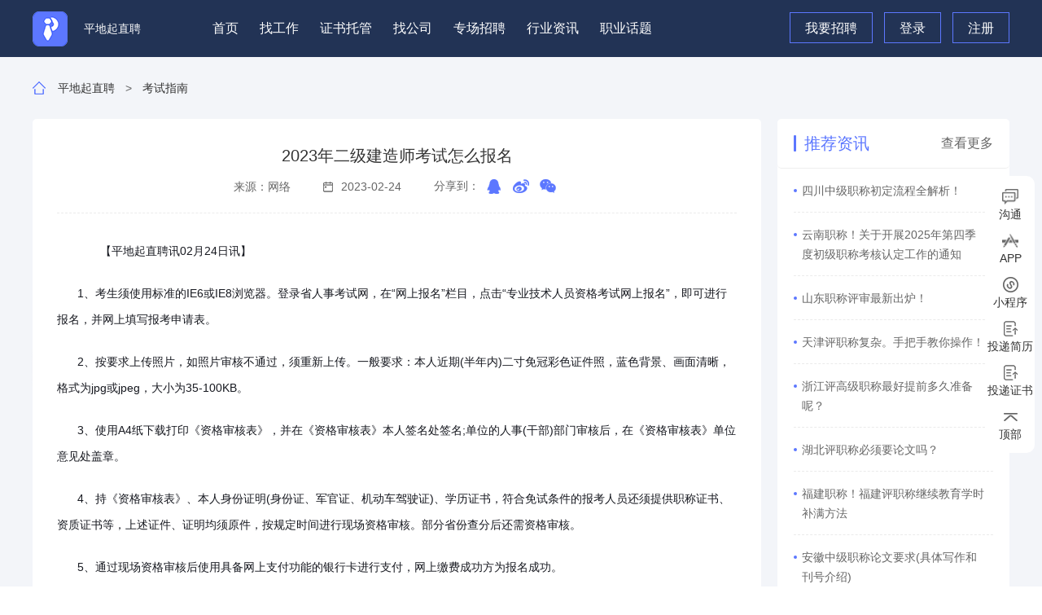

--- FILE ---
content_type: text/html
request_url: https://www.pdq365.com/news/nid_63/1056.html
body_size: 8674
content:
<!DOCTYPE html>
<html>
<head>
    <meta http-equiv="Content-Type" content="text/html; charset=utf-8" />
    <meta http-equiv="X-UA-Compatible" content="IE=edge,chrome=1">
    <meta name="keywords" content="0"/>
    <meta name="description" content="2023年二级建造师考试预计在2月底-3月份各省陆续开始报名，待所在省份报考通知发布后，考生按照指定的报名入口网上报名、填写资料，网上缴费即可进行二建报名。"/>
    <link href="https://www.pdq365.com/app/template/default/style/slick.css?v=1440" type="text/css" rel="stylesheet" />
    <link rel="stylesheet" href="https://www.pdq365.com/app/template/default/style/jquery.mCustomScrollbar.min.css?v=1440" />
    <link href="https://www.pdq365.com/app/template/default/style/style.css?v=1440" type="text/css" rel="stylesheet" />
    <link href="https://www.pdq365.com/js/layui/css/layui.css?v=1440" type="text/css" rel="stylesheet" />
    <!--[if IE 8]>
    <script type="text/javascript" src="https://www.pdq365.com/app/template/default/js/html5shiv.js"></script>
    <![endif]-->
    <script>var weburl="https://www.pdq365.com";</script>
    <script src="https://www.pdq365.com/app/template/default/js/jquery.js?v=1440"></script>
    <script src="https://www.pdq365.com/js/layui/layui.js?v=1440"></script>
    <script src="https://www.pdq365.com/js/layui/my_layer.js?v=1440"></script>
    <script src="https://www.pdq365.com/js/member_public.js?v=1440"></script>
    <title>2023年二级建造师考试怎么报名 - 考试指南 - 平地起直聘</title>
    <script>
var _hmt = _hmt || [];
(function() {
  var hm = document.createElement("script");
  hm.src = "https://hm.baidu.com/hm.js?a7eac56f5444eac57337386d849f51b2";
  var s = document.getElementsByTagName("script")[0]; 
  s.parentNode.insertBefore(hm, s);
})();
</script>
<meta name="baidu-site-verification" content="code-rVp7mpfzBn" />
<script charset="UTF-8" id="LA_COLLECT" src="//sdk.51.la/js-sdk-pro.min.js"></script>
<script>LA.init({id:"Juy8AkdPtLdJ4zki",ck:"Juy8AkdPtLdJ4zki"})</script>
<meta name="baidu-site-verification" content="code-kRtVrqkic0" />
<meta name="sogou_site_verification" content="M205566Nh7" />
    <style>
        body .layerContent{
            text-align: center!important;
        }
        body .layerContent .layui-layer-btn a{
            min-width: 90px!important;
            text-align: center!important;
            border-radius: 50px!important;
        }
        body .layerContent .layui-layer-btn0{
            border-color:#fff!important;
            background-color:#ccc!important;
            color:#333!important;
            float: left;
        }
        body .layerContent .layui-layer-btn1{
            border-color:#1E9FFF!important;
            background-color:#1E9FFF!important;
            color:#fff!important;
        }
    </style>
</head>
<body>
    <div class="h-talents">
        <div class="ht-a">
                        <div class="ht-cont">
                <div class="ht-d">
                    <div class="ht-left">
                        <a class="ht-e" href="/" title="平地起直聘">
                            <div class="ht-eimg"><img src="https://www.pdq365.com/app/template/default/images/a1.png" alt="平地起直聘"></div>
                            <div class="ht-etext" title="平地起直聘">平地起直聘</div>
                        </a>
                                                <a class="ht-f" style="display: none">
                            <div class="ht-fimg"><img src="https://www.pdq365.com/app/template/default/images/a88.png" alt=""></div>
                            <div class="ht-ftext"><span class="ht-fspan" id="currentCity"></span></div>
                        </a>
                        <ul class="ht-h">
                                                        <li class="ht-i ">
                                <a class="ht-j" href="/"  target="_blank">首页</a>
                            </li>
                                                        <li class="ht-i ">
                                <a class="ht-j" href="/job/"  target="_blank">找工作</a>
                            </li>
                                                        <li class="ht-i ">
                                <a class="ht-j" href="/certjob/"  target="_blank">证书托管</a>
                            </li>
                                                        <li class="ht-i ">
                                <a class="ht-j" href="/company/"  target="_blank">找公司</a>
                            </li>
                                                        <li class="ht-i ">
                                <a class="ht-j" href="/zph/"  target="_blank">专场招聘</a>
                            </li>
                                                        <li class="ht-i ">
                                <a class="ht-j" href="/news/"  target="_blank">行业资讯</a>
                            </li>
                                                        <li class="ht-i ">
                                <a class="ht-j" href="/topic/"  target="_blank">职业话题</a>
                            </li>
                                                    </ul>
                                            </div>
                    <div class="ht-right">
                        <!-- 登入后 -->
                                                <!-- 登入前 -->
                        <div class="ht-before">
                            <a class="ht-o" href="https://www.pdq365.com/m_login-type_2.html">我要招聘</a>
                            <a class="ht-o" href="https://www.pdq365.com/m_login.html">登录</a>
                            <a class="ht-o" href="https://www.pdq365.com/m_register.html">注册</a>
                        </div>
                                            </div>
                </div>
            </div>
        </div>
            </div>
<style>
    .new-job-cert{width: 100%;}
    .new-job-cert div{width: 45%;}
    .new-job-cert div:first-child{margin-right: 10px;}
</style>
<link href="https://www.pdq365.com/app/template/default/style/share.min2.css?v=1440" type="text/css" rel="stylesheet" />
<script src="https://www.pdq365.com/js/jquery.share.min.js?v=1440"></script>
    <main class="main-talents">
        <div class="nav">
            <div class="nav-cont">
                <a class="nav-b"><img src="https://www.pdq365.com/app/template/default/images/a28.png" alt=""></a>
                <div class="nav-c"><a href="https://www.pdq365.com">平地起直聘</a></div>
                                                            <span class="nav-d">&gt;</span>
                        <div class="nav-c"><a href="https://www.pdq365.com/m_news-nid_63.html" target="_blank">考试指南</a></div>
                                                </div>
        </div>
        <div class="cs-a">
            <div class="cs-b">
                <div class="cs-cont">
                    <div class="cs-left">
                        <div class="cs-top">
                            <div class="cs-titles">2023年二级建造师考试怎么报名</div>
                            <div class="cs-c">
                                <div class="cs-d">来源：网络</div>
                                <div class="cs-d"><img src="https://www.pdq365.com/app/template/default/images/c34.png">2023-02-24</div>
                                <div class="cs-d">分享到：
                                    <ol style="float: right;">
                                        <li class="row">
                                            <div id="share-2"></div>
                                        </li>
                                    </ol>
                                </div>
                            </div>
                        </div>
                        <div class="cs-e">
                            <p style="margin-top: 0px; margin-bottom: 20px; padding: 0px; border: 0px; font-variant-numeric: inherit; font-variant-east-asian: inherit; font-stretch: inherit; line-height: 32px; font-family: PingFang SC, -apple-system, Noto Sans, Helvetica Neue, Helvetica, Nimbus Sans L, Arial, Liberation Sans, Hiragino Sans GB, Noto Sans CJK SC, Source Han Sans SC, Source Han Sans CN, Microsoft YaHei, Wenquanyi Micro Hei, WenQuanYi Zen Hei, ST Heiti, SimHei, WenQuanYi Zen Hei Sharp, sans-serif; vertical-align: baseline; text-indent: 25px; word-break: break-all; color: rgb(23, 25, 32); white-space: normal; background-color: rgb(255, 255, 255);">　　【平地起直聘讯02月24日讯】</p><p style="margin-top: 0px; margin-bottom: 20px; padding: 0px; border: 0px; font-variant-numeric: inherit; font-variant-east-asian: inherit; font-stretch: inherit; line-height: 32px; font-family: PingFang SC, -apple-system, Noto Sans, Helvetica Neue, Helvetica, Nimbus Sans L, Arial, Liberation Sans, Hiragino Sans GB, Noto Sans CJK SC, Source Han Sans SC, Source Han Sans CN, Microsoft YaHei, Wenquanyi Micro Hei, WenQuanYi Zen Hei, ST Heiti, SimHei, WenQuanYi Zen Hei Sharp, sans-serif; vertical-align: baseline; text-indent: 25px; word-break: break-all; color: rgb(23, 25, 32); white-space: normal; background-color: rgb(255, 255, 255);">1、考生须使用标准的IE6或IE8浏览器。登录省人事考试网，在“网上报名”栏目，点击“专业技术人员资格考试网上报名”，即可进行报名，并网上填写报考申请表。</p><p style="margin-top: 0px; margin-bottom: 20px; padding: 0px; border: 0px; font-variant-numeric: inherit; font-variant-east-asian: inherit; font-stretch: inherit; line-height: 32px; font-family: PingFang SC, -apple-system, Noto Sans, Helvetica Neue, Helvetica, Nimbus Sans L, Arial, Liberation Sans, Hiragino Sans GB, Noto Sans CJK SC, Source Han Sans SC, Source Han Sans CN, Microsoft YaHei, Wenquanyi Micro Hei, WenQuanYi Zen Hei, ST Heiti, SimHei, WenQuanYi Zen Hei Sharp, sans-serif; vertical-align: baseline; text-indent: 25px; word-break: break-all; color: rgb(23, 25, 32); white-space: normal; background-color: rgb(255, 255, 255);">2、按要求上传照片，如照片审核不通过，须重新上传。一般要求：本人近期(半年内)二寸免冠彩色证件照，蓝色背景、画面清晰，格式为jpg或jpeg，大小为35-100KB。</p><p style="margin-top: 0px; margin-bottom: 20px; padding: 0px; border: 0px; font-variant-numeric: inherit; font-variant-east-asian: inherit; font-stretch: inherit; line-height: 32px; font-family: PingFang SC, -apple-system, Noto Sans, Helvetica Neue, Helvetica, Nimbus Sans L, Arial, Liberation Sans, Hiragino Sans GB, Noto Sans CJK SC, Source Han Sans SC, Source Han Sans CN, Microsoft YaHei, Wenquanyi Micro Hei, WenQuanYi Zen Hei, ST Heiti, SimHei, WenQuanYi Zen Hei Sharp, sans-serif; vertical-align: baseline; text-indent: 25px; word-break: break-all; color: rgb(23, 25, 32); white-space: normal; background-color: rgb(255, 255, 255);">3、使用A4纸下载打印《资格审核表》，并在《资格审核表》本人签名处签名;单位的人事(干部)部门审核后，在《资格审核表》单位意见处盖章。</p><p style="margin-top: 0px; margin-bottom: 20px; padding: 0px; border: 0px; font-variant-numeric: inherit; font-variant-east-asian: inherit; font-stretch: inherit; line-height: 32px; font-family: PingFang SC, -apple-system, Noto Sans, Helvetica Neue, Helvetica, Nimbus Sans L, Arial, Liberation Sans, Hiragino Sans GB, Noto Sans CJK SC, Source Han Sans SC, Source Han Sans CN, Microsoft YaHei, Wenquanyi Micro Hei, WenQuanYi Zen Hei, ST Heiti, SimHei, WenQuanYi Zen Hei Sharp, sans-serif; vertical-align: baseline; text-indent: 25px; word-break: break-all; color: rgb(23, 25, 32); white-space: normal; background-color: rgb(255, 255, 255);">4、持《资格审核表》、本人身份证明(身份证、军官证、机动车驾驶证)、学历证书，符合免试条件的报考人员还须提供职称证书、资质证书等，上述证件、证明均须原件，按规定时间进行现场资格审核。部分省份查分后还需资格审核。</p><p style="margin-top: 0px; margin-bottom: 20px; padding: 0px; border: 0px; font-variant-numeric: inherit; font-variant-east-asian: inherit; font-stretch: inherit; line-height: 32px; font-family: PingFang SC, -apple-system, Noto Sans, Helvetica Neue, Helvetica, Nimbus Sans L, Arial, Liberation Sans, Hiragino Sans GB, Noto Sans CJK SC, Source Han Sans SC, Source Han Sans CN, Microsoft YaHei, Wenquanyi Micro Hei, WenQuanYi Zen Hei, ST Heiti, SimHei, WenQuanYi Zen Hei Sharp, sans-serif; vertical-align: baseline; text-indent: 25px; word-break: break-all; color: rgb(23, 25, 32); white-space: normal; background-color: rgb(255, 255, 255);">5、通过现场资格审核后使用具备网上支付功能的银行卡进行支付，网上缴费成功方为报名成功。</p><p style="margin-top: 0px; margin-bottom: 20px; padding: 0px; border: 0px; font-variant-numeric: inherit; font-variant-east-asian: inherit; font-stretch: inherit; line-height: 32px; font-family: PingFang SC, -apple-system, Noto Sans, Helvetica Neue, Helvetica, Nimbus Sans L, Arial, Liberation Sans, Hiragino Sans GB, Noto Sans CJK SC, Source Han Sans SC, Source Han Sans CN, Microsoft YaHei, Wenquanyi Micro Hei, WenQuanYi Zen Hei, ST Heiti, SimHei, WenQuanYi Zen Hei Sharp, sans-serif; vertical-align: baseline; text-indent: 25px; word-break: break-all; color: rgb(23, 25, 32); white-space: normal; background-color: rgb(255, 255, 255);">如果您也想报考2023二建考试，不清楚自己的条件是否符合，那么可以击进入<a href="https://www.pdq365.com/m_tools-c_advancement.html" target="_blank"><strong>>>>2023年各省二建报名资格查询</strong></a>即可更加准确的了解到自己的学历、专业、工作年限等是否符合2023年的报考要求。</p><p style="margin-top: 0px; margin-bottom: 20px; padding: 0px; border: 0px; font-variant-numeric: inherit; font-variant-east-asian: inherit; font-stretch: inherit; line-height: 32px; font-family: PingFang SC, -apple-system, Noto Sans, Helvetica Neue, Helvetica, Nimbus Sans L, Arial, Liberation Sans, Hiragino Sans GB, Noto Sans CJK SC, Source Han Sans SC, Source Han Sans CN, Microsoft YaHei, Wenquanyi Micro Hei, WenQuanYi Zen Hei, ST Heiti, SimHei, WenQuanYi Zen Hei Sharp, sans-serif; vertical-align: baseline; text-indent: 25px; word-break: break-all; color: rgb(23, 25, 32); white-space: normal; background-color: rgb(255, 255, 255);"><strong>2023年二级建造师报名时间</strong></p><p style="margin-top: 0px; margin-bottom: 20px; padding: 0px; border: 0px; font-variant-numeric: inherit; font-variant-east-asian: inherit; font-stretch: inherit; line-height: 32px; font-family: PingFang SC, -apple-system, Noto Sans, Helvetica Neue, Helvetica, Nimbus Sans L, Arial, Liberation Sans, Hiragino Sans GB, Noto Sans CJK SC, Source Han Sans SC, Source Han Sans CN, Microsoft YaHei, Wenquanyi Micro Hei, WenQuanYi Zen Hei, ST Heiti, SimHei, WenQuanYi Zen Hei Sharp, sans-serif; vertical-align: baseline; text-indent: 25px; word-break: break-all; color: rgb(23, 25, 32); white-space: normal; background-color: rgb(255, 255, 255);">2023年二级建造师报名时间预计从2-3月份陆续开始，由于各省份具体报名时间不同，一般会从2月份陆续持续到4月份，例如2022年二建报名最早的省份为贵州，在2月16日-25日开始报名，二建报名最晚的省份为山西，在4月29日-5月6日报名。您可以<span class="dgj_key" style="margin: 0px; padding: 0px; border: 0px; font-style: inherit; font-variant: inherit; font-weight: inherit; font-stretch: inherit; line-height: inherit; font-family: inherit; vertical-align: baseline; cursor: pointer; color: rgb(245, 64, 48);">&nbsp;免费预约短信提醒</span><span class="dgj_content" style="margin: 0px; padding: 0px; border: 0px; font-style: inherit; font-variant: inherit; font-weight: inherit; font-stretch: inherit; line-height: inherit; font-family: inherit; vertical-align: baseline;"></span>服务，届时我们将根据官方信息，及时通知您关于考试的重要信息，具体的报名时间、准考证打印以及考试时间等我们都会及时为您发送短信。</p><p style="margin-top: 0px; margin-bottom: 20px; padding: 0px; border: 0px; font-variant-numeric: inherit; font-variant-east-asian: inherit; font-stretch: inherit; line-height: 32px; font-family: PingFang SC, -apple-system, Noto Sans, Helvetica Neue, Helvetica, Nimbus Sans L, Arial, Liberation Sans, Hiragino Sans GB, Noto Sans CJK SC, Source Han Sans SC, Source Han Sans CN, Microsoft YaHei, Wenquanyi Micro Hei, WenQuanYi Zen Hei, ST Heiti, SimHei, WenQuanYi Zen Hei Sharp, sans-serif; vertical-align: baseline; text-indent: 25px; word-break: break-all; color: rgb(23, 25, 32); white-space: normal; background-color: rgb(255, 255, 255);">更多关于2023年二级建造师报名的相关信息<span style="color: rgb(0, 112, 192);"><strong><span style="text-decoration: underline;">可以点击扫码下方微信订阅号</span></strong></span>我们将及时为大家做出更新。</p><p style="margin-top: 0px; margin-bottom: 20px; padding: 0px; border: 0px; font-variant-numeric: inherit; font-variant-east-asian: inherit; font-stretch: inherit; line-height: 32px; font-family: PingFang SC, -apple-system, Noto Sans, Helvetica Neue, Helvetica, Nimbus Sans L, Arial, Liberation Sans, Hiragino Sans GB, Noto Sans CJK SC, Source Han Sans SC, Source Han Sans CN, Microsoft YaHei, Wenquanyi Micro Hei, WenQuanYi Zen Hei, ST Heiti, SimHei, WenQuanYi Zen Hei Sharp, sans-serif; vertical-align: baseline; text-indent: 25px; word-break: break-all; color: rgb(23, 25, 32); white-space: normal; background-color: rgb(255, 255, 255);"><strong>2023年二级建造师考试时间</strong></p><p style="margin-top: 0px; margin-bottom: 20px; padding: 0px; border: 0px; font-variant-numeric: inherit; font-variant-east-asian: inherit; font-stretch: inherit; line-height: 32px; font-family: PingFang SC, -apple-system, Noto Sans, Helvetica Neue, Helvetica, Nimbus Sans L, Arial, Liberation Sans, Hiragino Sans GB, Noto Sans CJK SC, Source Han Sans SC, Source Han Sans CN, Microsoft YaHei, Wenquanyi Micro Hei, WenQuanYi Zen Hei, ST Heiti, SimHei, WenQuanYi Zen Hei Sharp, sans-serif; vertical-align: baseline; text-indent: 25px; word-break: break-all; color: rgb(23, 25, 32); white-space: normal; background-color: rgb(255, 255, 255);">二级建造师考试实行统一大纲，虽然不是全国统一组织考试，但是除少数机考的省份，其余省份考试时间基本相同。目前部分省份陆续公布了二建考试时间为6月3日、4日，由此推测2023年二级建造师考试时间基本也是在6月3日、4日举行。此外，大家<span style="color: rgb(0, 112, 192);"><strong><span style="text-decoration-line: underline;">可以点击扫码下方微信订阅号</span></strong></span>我们将及时为大家做出更新。</p><p style="margin-top: 0px; margin-bottom: 20px; padding: 0px; border: 0px; font-variant-numeric: inherit; font-variant-east-asian: inherit; font-stretch: inherit; line-height: 32px; font-family: PingFang SC, -apple-system, Noto Sans, Helvetica Neue, Helvetica, Nimbus Sans L, Arial, Liberation Sans, Hiragino Sans GB, Noto Sans CJK SC, Source Han Sans SC, Source Han Sans CN, Microsoft YaHei, Wenquanyi Micro Hei, WenQuanYi Zen Hei, ST Heiti, SimHei, WenQuanYi Zen Hei Sharp, sans-serif; vertical-align: baseline; text-indent: 25px; word-break: break-all; color: rgb(23, 25, 32); white-space: normal; background-color: rgb(255, 255, 255);">以上就是关于2023年二级建造师考试怎么报名的相关介绍，大家<span style="color: rgb(0, 112, 192);"><strong><span style="text-decoration-line: underline;">可以点击扫码下方微信订阅号</span></strong></span>，免费领取更多考点精华，其中涉及了各科的考试模拟题，历年的真题及答案解析，同时还有高频考点的总结及专业老师分享的知识点及技巧。</p><p><br/></p>
                        </div>
                        <div class="cs-f bdsharebuttonbox" data-tag="share_1">
                            <div class="cs-g bds_qzone">
                                <div class="cs-gimg"><img data-cmd="weixin" src="https://www.pdq365.com/app/template/default/images/c35.png"></div>
                                <a class="cs-gtext" data-cmd="weixin">分享</a>
                            </div>

                            <div class="cs-h">
                                <a class="cs-i" href="https://www.pdq365.com/news/nid_74/1055.html" title="广州地铁多线开工！建筑公司招聘信息全放出，速来！">上一篇</a>                                <a class="cs-i" href="https://www.pdq365.com/news/nid_79/1057.html" title="职场情绪管理的方法">下一篇</a>                                <a class="cs-i" href="https://www.pdq365.com/m_news-nid_63.html">返回列表</a>
                            </div>
                        </div>
                        <div class="cs-j">
                            <div class="cs-k">欢迎关注微信订阅号“平地起直聘”，下载“平地起直聘”APP</div>
                            <div class="cs-l">
                                <div class="cs-m">
                                    <a class="cs-n">
                                        <div class="cs-o">微信订阅号：平地起直聘</div>
                                        <div class="cs-p"><img src="https://www.pdq365.com/app/template/default/images/c36.png" alt=""></div>
                                        <div class="cs-code"><img src="https://pdq-hr.oss-cn-shenzhen.aliyuncs.com/data/logo/20220804/16595851103435.jpg" alt=""></div>
                                    </a>
                                    <a class="cs-n">
                                        <div class="cs-o">新浪微博：平地起直聘</div>
                                        <div class="cs-p"><img src="https://www.pdq365.com/app/template/default/images/c37.png" alt=""></div>
                                        <div class="cs-code"><img src="https://pdq-hr.oss-cn-shenzhen.aliyuncs.com/data/logo/20220804/16595850028140.png" alt=""></div>
                                    </a>
                                </div>
                                <div class="cs-m"> 
                                    <a class="cs-q">
                                        <div class="cs-r">更多求职资讯请关注</div>
                                        <div class="cs-s"><img src="https://pdq-hr.oss-cn-shenzhen.aliyuncs.com/data/logo/20220804/16595852957416.png"></div>
                                    </a>
                                </div>
                            </div>
                        </div>
                        <div class="cs-t">
                            责权声明：本文表述观点仅代表作者本人观点，与平地起直聘（pdq365.com）无关。
                            <br/>未经平地起直聘（pdq365.com）同意，不得转载引用其任何招聘信息及作品。
                            <br/>如本网转载稿涉及侵权等问题，请与我们联系，我们将及时处理。
                        </div>
                    </div>
                    <div class="cr-right">
                        <div class="cr-i">
                            <div class="cr-j">推荐资讯<a class="cr-more" href="https://www.pdq365.com/m_news-c_rec_more.html">查看更多</a></div>
                            <div class="cr-k">
                                                                <a class="cr-l" href="https://www.pdq365.com/news/nid_74/16051.html" target="_blank"><span class="cr-lspan">四川中级职称初定流程全解析！</span></a>
                                                                                                <a class="cr-l" href="https://www.pdq365.com/news/nid_63/16050.html" target="_blank"><span class="cr-lspan">云南职称！关于开展2025年第四季度初级职称考核认定工作的通知</span></a>
                                                                                                <a class="cr-l" href="https://www.pdq365.com/news/nid_80/16049.html" target="_blank"><span class="cr-lspan">山东职称评审最新出炉！</span></a>
                                                                                                <a class="cr-l" href="https://www.pdq365.com/news/nid_79/16048.html" target="_blank"><span class="cr-lspan">天津评职称复杂。手把手教你操作！</span></a>
                                                                                                <a class="cr-l" href="https://www.pdq365.com/news/nid_78/16047.html" target="_blank"><span class="cr-lspan">浙江评高级职称最好提前多久准备呢？</span></a>
                                                                                                <a class="cr-l" href="https://www.pdq365.com/news/nid_51/16046.html" target="_blank"><span class="cr-lspan">湖北评职称必须要论文吗？</span></a>
                                                                                                <a class="cr-l" href="https://www.pdq365.com/news/nid_75/16045.html" target="_blank"><span class="cr-lspan">福建职称！福建评职称继续教育学时补满方法</span></a>
                                                                                                <a class="cr-l" href="https://www.pdq365.com/news/nid_74/16044.html" target="_blank"><span class="cr-lspan">安徽中级职称论文要求(具体写作和刊号介绍)</span></a>
                                                                                                <a class="cr-l" href="https://www.pdq365.com/news/nid_63/16043.html" target="_blank"><span class="cr-lspan">我参加海南职称评审，继续教育需要提供多长时间?</span></a>
                                                                                                <a class="cr-l" href="https://www.pdq365.com/news/nid_80/16042.html" target="_blank"><span class="cr-lspan">申报上海职称，什么材料可以作为业绩?</span></a>
                                                                                                <a class="cr-l" href="https://www.pdq365.com/news/nid_79/16041.html" target="_blank"><span class="cr-lspan">东莞市职称资历年限和申报材料时段的计算?</span></a>
                                                                                                <a class="cr-l" href="https://www.pdq365.com/news/nid_78/16040.html" target="_blank"><span class="cr-lspan">已取得深圳一级注册建筑师职业资格证书，如何申报深圳工程师职称?</span></a>
                                                                                            </div>
                        </div>
                    </div>
                </div>
            </div>
        </div>

    </main>


    <!-- 侧栏 -->
    <style>
    .msgItemTop{
        position: relative;
    }
    #msgItem.active:before{
        content: '.';
        color: red;
        font-size: 50px;
        position: absolute;
        top: -100%;
        left: 18%;
    }
</style>
<div class="side-column">
    <div class="sc-a">
        <div class="sc-item msgItemTop">
            <a class="sc-b" id="msgItem" target="_blank" href="https://www.pdq365.com/m_chat-c_customer.html">
                <div class="sc-c">
                    <div class="sc-img1"><img src="https://www.pdq365.com/app/template/default/images/a10.png" ></div>
                    <div class="sc-img2"><img src="https://www.pdq365.com/app/template/default/images/a10-b.png" ></div>
                </div>
                <div class="sc-d">沟通</div>
            </a>
            <div class="sc-e">
                <!-- <div class="sc-f"><img src="https://www.pdq365.com/app/template/default/images/a15.png" ></div> -->
            </div>
        </div>
        <div class="sc-item">
            <a class="sc-b">
                <div class="sc-c">
                    <div class="sc-img1"><img src="https://www.pdq365.com/app/template/default/images/a11.png" ></div>
                    <div class="sc-img2"><img src="https://www.pdq365.com/app/template/default/images/a11-b.png" ></div>
                </div>
                <div class="sc-d">APP</div>
            </a>
            <div class="sc-e">
                <div class="sc-f">
                    <img src="https://pdq-hr.oss-cn-shenzhen.aliyuncs.com/data/logo/20211214/16394534107450.png" >
                    <p>安卓</p>
                    <img src="https://pdq-hr.oss-cn-shenzhen.aliyuncs.com/data/logo/20211214/16394534144999.png" >
                    <p>IOS</p>
                </div>
            </div>
        </div>
        <div class="sc-item">
            <a class="sc-b">
                <div class="sc-c">
                    <div class="sc-img1"><img src="https://www.pdq365.com/app/template/default/images/a12.png" ></div>
                    <div class="sc-img2"><img src="https://www.pdq365.com/app/template/default/images/a12-b.png" ></div>
                </div>
                <div class="sc-d">小程序</div>
            </a>
            <div class="sc-e">
                <div class="sc-f"><img src="https://pdq-hr.oss-cn-shenzhen.aliyuncs.com/data/logo/20220330/16486304013443.png" ></div>
            </div>
        </div>
                <div class="sc-item">
            <a class="sc-b" href="https://www.pdq365.com/member/index.php?c=invite">
                <div class="sc-c">
                    <div class="sc-img1"><img src="https://www.pdq365.com/app/template/default/images/a89.png" ></div>
                    <div class="sc-img2"><img src="https://www.pdq365.com/app/template/default/images/a89-b.png" ></div>
                </div>
                <div class="sc-d">投递简历</div>
            </a>
        </div>
        <div class="sc-item">
            <a class="sc-b" href="https://www.pdq365.com/member/index.php?c=invite_cert">
                <div class="sc-c">
                    <div class="sc-img1"><img src="https://www.pdq365.com/app/template/default/images/a89.png" ></div>
                    <div class="sc-img2"><img src="https://www.pdq365.com/app/template/default/images/a89-b.png" ></div>
                </div>
                <div class="sc-d">投递证书</div>
            </a>
        </div>
                <div class="sc-item" id="backTop">
            <a class="sc-b">
                <div class="sc-c">
                    <div class="sc-img1"><img src="https://www.pdq365.com/app/template/default/images/a14.png" ></div>
                    <div class="sc-img2"><img src="https://www.pdq365.com/app/template/default/images/a14-b.png" ></div>
                </div>
                <div class="sc-d">顶部</div>
            </a>
        </div>
    </div>
</div>


    <footer class="footer">
    <div class="f-a">
        <div class="f-b">
            <div class="f-cont">
                <div class="f-left">
                    <div class="f-c">
                        <a class="f-d">
                            <div class="f-dimg"> <img src="https://pdq-hr.oss-cn-shenzhen.aliyuncs.com/data/logo/20211021/16347976513570.png"></div>
                            <div class="f-dtext">平地起直聘</div>
                        </a>
                        <div class="f-e">
                            <div class="f-f">
                                <div class="f-ftext1">客户服务热线</div>
                                <div class="f-ftext2">4000-125-365</div>
                            </div>
                            <div class="f-g">
                                <div class="f-gimg"><img src="https://www.pdq365.com/app/template/default/images/a4.png" alt=""></div>
                                <div class="f-gtext">9:00-18:00</div>
                            </div>
                        </div>
                    </div>
                </div>
                <div class="f-right">
                    <div class="f-h">
                                                <div class="f-one">
                            <a class="f-tip" >关于我们</a>
                            <div class="f-list">
                                                                                                <a class="f-item" href="https://www.pdq365.com/m_descr-c_detail-id_68.html">平台介绍</a>
                                                                                                                                <a class="f-item" href="https://www.pdq365.com/m_descr-c_detail-id_61.html">法律协议</a>
                                                                                                                                <a class="f-item" href="https://www.pdq365.com/m_descr-c_detail-id_69.html">联系我们</a>
                                                                                            </div>
                        </div>
                                                <div class="f-one">
                            <a class="f-tip" >帮助中心</a>
                            <div class="f-list">
                                                                                                <a class="f-item" href="https://www.pdq365.com/m_descr-c_detail-id_71.html">网站地图</a>
                                                                                                                                <a class="f-item" href="https://www.pdq365.com/m_descr-c_detail-id_73.html">新手指引</a>
                                                                                                                                <a class="f-item" href="https://www.pdq365.com/m_descr-c_detail-id_72.html">常见问题</a>
                                                                                            </div>
                        </div>
                                                <div class="f-one">
                            <a class="f-tip" >产品与服务</a>
                            <div class="f-list">
                                                                                                <a class="f-item" href="https://www.pdq365.com/job/">人才招聘</a>
                                                                                                                                <a class="f-item" href="https://www.pdq365.com/login/index.php?type=2">企业招聘</a>
                                                                                            </div>
                        </div>
                                                <div class="f-one">
                            <a class="f-tip" >收费与推广</a>
                            <div class="f-list">
                                                                                                <a class="f-item" href="https://www.pdq365.com/m_descr-c_detail-id_79.html">收费标准</a>
                                                                                            </div>
                        </div>
                                            </div>
                    <div class="f-i">
                        <div class="f-j">
                            <div class="f-k"><img src="https://pdq-hr.oss-cn-shenzhen.aliyuncs.com/data/logo/20211214/16394534144999.png"></div>
                            <div class="f-l">IOS下载</div>
                        </div>
                        <div class="f-j">
                            <div class="f-k"><img src="https://pdq-hr.oss-cn-shenzhen.aliyuncs.com/data/logo/20211214/16394534107450.png"></div>
                            <div class="f-l">安卓下载</div>
                        </div>
                    </div>
                </div>
            </div>
            <div class="f-m">
                <div class="f-n" style="text-align: center;float: none;">
                    <div class="f-s">Copyright © 2019 - 2020 All Rights Reserved 版权所有 平地起直聘网 <a href="http://beian.miit.gov.cn/" target="_blank" class="ba_record">粤ICP备14090042号</a></div>
                    <div class="f-o">地址：广东省深圳市福田区振华路深纺大厦B座五楼（平地起直聘网）</div>
                    <div class="f-p">
                        <span class="f-q">电话(Tel)：4000-125-365</span>
                        <span class="f-q">EMAIL：3004679539@qq.com （平地起直聘网客服）</span>
                    </div>
                    <div class="f-p">
                                                <span class="f-q"><a href="https://www.beian.gov.cn/portal/index.do" target="_blank"><img src="https://www.pdq365.com/app/template/default/images/icon-beian.png" class="beian" > 粤公安备44030402005063号</a></span>
                                                                    </div>
                </div>
                <!--<div class="f-r">
                </div>-->
            </div>
        </div>
            </div>
</footer>


<!-- 加载遮罩层 -->
<div class="jb-a">
    <div class="jb-cont">
        <div class="jb-logo"><img src="https://pdq-hr.oss-cn-shenzhen.aliyuncs.com/data/logo/20230508/16835418366939.png" alt=""></div>
        <div class="jb-text">加载中，请稍后</div>
    </div>
</div>


<script src="https://www.pdq365.com/app/template/default/js/ie6orie7.js?v=1440"></script>
<script src="https://www.pdq365.com/app/template/default/js/slick.js?v=1440"></script>
<script src="https://www.pdq365.com/app/template/default/js/placeholder.min.js?v=1440"></script>
<script src="https://www.pdq365.com/app/template/default/js/jquery.mCustomScrollbar.concat.min.js?v=1440"></script>

<script>
    $(function () {
        // 加载遮罩层
        if ($('.jb-a').length) {
            // 图片加载完隐藏
            var loadedNum = 0
            var imgs = document.querySelectorAll("img")
            var imgNum = imgs.length
            for (var i = 0; i < imgs.length; i++) {
                if (imgs[i].complete) {
                    addOne()
                } else {
                    imgs[i].onload = addOne
                    imgs[i].onerror = addOne
                }
            }
            function addOne() {
                loadedNum++
                if (loadedNum == imgNum) {
                    begin()
                }
            }
            function begin() {
                $('.jb-a').removeClass('show')
            }
            // 超过3秒隐藏
            var mytimeout = setTimeout(function () {
                $('.jb-a').removeClass('show')
            }, 3000)
            function show_jba() {
                $('.jb-a').addClass('show')
            }
            $(".ms-f a").addClass("not-load")
            $(".cs-e a").addClass("not-load")
            $("a").click(function () {
                if ($(this).hasClass("not-load")) {
                    window.removeEventListener('beforeunload', show_jba)
                } else {
                    window.addEventListener("beforeunload", show_jba)
                    // window.addEventListener("pagehide", function () {
                    //     show_jba()
                    // })
                    // window.addEventListener("unload", function () {
                    //     show_jba()
                    // })
                }
            })
        }


    })
</script>

<script>
    $(function () {
        hot_jobs_hide()
        function hot_jobs_hide() {
            $('.ch-jbox,.me-jbox').each(function () {
                height = $(this).height()
                if (height > 30) {
                    $(this).parents('.ch-i').addClass('hide')
                    $(this).parents('.me-i').addClass('hide')
                }
            })
        }
        // 底部友情链接
        if ($('.f-link').length){
            gatlink()
            function gatlink() {
                var myheight = $('.f-link').outerHeight(true)
                if (myheight > 45) {
                    $('.f-u').addClass('hide')
                } else {
                    $('.f-u').addClass('not_enough')
                }
            }
            window.onresize = function () {
                gatlink()
            }
            $('.f-span1').click(function () {
                $(this).parents('.f-u').addClass('show')
            })
            $('.f-span2').click(function () {
                $(this).parents('.f-u').removeClass('show')
            })
        }

        document.addEventListener("error", function (e) {
            var elem = e.target;
            if (elem.tagName.toLowerCase() === 'img') {
                elem.src = 'https://www.pdq365.com/app/template/default/images/error-.jpg';
            }
        }, true)
        hide()
        function hide() {
            $('.a-item').each(function () {
                var myheight = $(this).find('.a-k').outerHeight(true)
                if (myheight > 60) {
                    $(this).addClass('hide')
                } else {
                    $(this).addClass('not_enough')
                }
            })
        }
        window.onresize = function () {
            hide()
        }
    })
</script>
<script src="https://www.pdq365.com/app/template/default/js/js_user.js?v=1440"></script>
<script src="https://www.pdq365.com/app/template/default/js/all_js.js?v=1440"></script>
<!-- 定位当前城市 -->
<script type="text/javascript">
    function callback(ip, location, asn, org)
    {
        var analysis = location.match("(?<province>[^省]+省|.+自治区)(?<city>[^自治州]+自治州|[^市]+市|[^盟]+盟|[^地区]+地区|.+区划)(?<county>[^市]+市|[^县]+县|[^旗]+旗|.+区)?(?<town>[^区]+区|.+镇)?(?<village>.*)"),city='广州市';
        if (analysis != null && analysis.groups.city){
            city = analysis.groups.city;
        }
        $.get('https://www.pdq365.com/m_wap-c_ajax-a_current_city.html', {city: city}, function (res) {
            $('#currentCity').text(res.data.city_name);
            // window.location.reload(); //真静态文件，已经不走后端，请不要打开
        },'JSON');
    }
</script>
<script type="text/javascript" src="https://ip.ping0.cc/geo/jsonp/callback"></script>
</script>

    <script>
        if(/Android|webOS|iPhone|iPod|BlackBerry|Windows CE|Windows Phone/i.test(navigator.userAgent)){
            if(window.location.href.indexOf("?pc")<0){try{window.location.href="https://www.pdq365.com/m_wap-c_news-a_detail-id_1056.html"}catch(e){}}
        }
    </script>
    <!--------shareJS--------->
    <script>
        window._bd_share_config = {
            common : {
                bdText : '2023年二级建造师考试怎么报名 - 考试指南 - 平地起直聘',
                bdDesc : '2023年二级建造师考试预计在2月底-3月份各省陆续开始报名，待所在省份报考通知发布后，考生按照指定的报名入口网上报名、填写资料，网上缴费即可进行二建报名。',    
                bdUrl : 'https://www.pdq365.com/m_news-c_detail-id_1056.html',
                bdPic : 'https://www.pdq365.com/data/logo/20211021/16347976513570.png'
            },
            share : [{
                "tag" : "share_1",
                "bdSize" : 24,
                "bdCustomStyle":'https://www.pdq365.com/app/template/default/style/share.css'
            }]
        }
        $(function(){
        with(document)0[(getElementsByTagName('head')[0]||body).appendChild(createElement('script')).src=weburl+'/js/static/api/js/share.js?cdnversion='+~(-new Date()/36e5)];
        });
    </script>
    <!--------shareJS END--------->

</body>

</html>
<script>
    $('#share-2').share({sites: ['qq', 'weibo','wechat']});
    edit_hit();
    function edit_hit(){
        var url= 'https://www.pdq365.com/index.php?m=ajax&c=article_hit';
        var id = '1056';
        var urlData = {id:id};
        $.post(url, urlData, function(data) {})
    }

</script>


--- FILE ---
content_type: text/css
request_url: https://www.pdq365.com/app/template/default/style/share.min2.css?v=1440
body_size: 609
content:
@font-face {  font-family:"socialshare";  src:url("fonts/iconfont.eot");  src:url("fonts/iconfont.eot?#iefix") format("embedded-opentype"),url("fonts/iconfont.woff") format("woff"),url("fonts/iconfont.ttf") format("truetype"),url("fonts/iconfont.svg#iconfont") format("svg")  }
.social-share {font-family:"socialshare" !important;font-size:16px;font-style:normal;-webkit-font-smoothing:antialiased;-webkit-text-stroke-width:0.2px;-moz-osx-font-smoothing:grayscale}
.social-share * {font-family:"socialshare" !important}
.social-share a {position:relative;text-decoration:none;margin:4px 8px;display:inline-block;outline:none}
.social-share .social-share-icon {position:relative;display:inline-block;width:17px;height:19px;line-height:19px;text-align:center;vertical-align:middle;}
.social-share .social-share-icon {position: relative;display: inline-block;width: 17px;height: 17px;font-size: 20px;line-height: 17px;color: #666;text-align: center;vertical-align: middle;transition: background 0.6s ease-out 0s;}
.social-share .icon-qzone{color: white;border-color: white;}
.cs-d .social-share .icon-qzone{color: #5c77ff;border-color: #5c77ff;}
.social-share .icon-qzone:before {content: "\f08a";}
.social-share .icon-qq {color: white;border-color: white;}
.cs-d .social-share .icon-qq {color: #5c77ff;border-color: #5c77ff;}
.social-share .icon-qq:before {content: "\f11a";}
.social-share .icon-wechat {color: white;border-color: white;}
.cs-d .social-share .icon-wechat {color: #5c77ff;border-color: #5c77ff;}
.social-share .icon-wechat:before {content: "\f09a";}
.social-share .icon-weibo {color: white;border-color: white;}
.cs-d .social-share .icon-weibo {color: #5c77ff;border-color: #5c77ff;}
.social-share .icon-weibo:before {content: "\f12a";}
.social-share .icon-wechat .wechat-qrcode {display:none;border:1px solid #eee;position:absolute;z-index:9;top:26px;left:-84px;width:200px;height:192px;color:#666;font-size:12px;text-align:center;background-color:#fff;box-shadow:0 2px 10px #aaa;transition:all 200ms;-webkit-tansition:all 350ms;-moz-transition:all 350ms}
.social-share .icon-wechat .wechat-qrcode.bottom {top:40px;left:-84px}
.social-share .icon-wechat .wechat-qrcode.bottom:after {display:none}
.social-share .icon-wechat .wechat-qrcode h4 {font-weight:normal;height:26px;line-height:26px;font-size:12px;background-color:#f3f3f3;margin:0;padding:0;color:#777}
.social-share .icon-wechat .wechat-qrcode .qrcode {width:105px;margin:10px auto}
.social-share .icon-wechat .wechat-qrcode .qrcode table {margin:0 !important}
.social-share .icon-wechat .wechat-qrcode .qrcode img{width: 120px;}
.social-share .icon-wechat .wechat-qrcode .help p {font-weight:normal;line-height:16px;padding:0;margin:0}
.social-share .icon-wechat:hover .wechat-qrcode {display:block}


--- FILE ---
content_type: application/javascript
request_url: https://www.pdq365.com/js/member_public.js?v=1440
body_size: 17827
content:
var timestamp=Math.round(new Date().getTime()/1000) ;
//手机号码校验
function testMb(mbNo){
    if(mbNo.indexOf("****") >= 0 ) {
        return true;
    }
    var reg= /^[1][3456789]\d{9}$/; //验证手机号码
    return reg.test(mbNo);
}
//邮箱格式效验
function testEmail(email){
    var reg = /^([a-zA-Z0-9\-]+[_|\_|\.]?)*[a-zA-Z0-9\-]+@([a-zA-Z0-9\-]+[_|\_|\.]?)*[a-zA-Z0-9]+\.[a-zA-Z]{2,4}$/;
    return reg.test(email);
}
//手机号、电话同时效验
function testPhone(phone){
    if(phone.indexOf("****") >= 0 ) {
        return true;
    }
    var reg = /^((0\d{2,3}-\d{7,8})|(1[23456789]\d{9}))$/;
    return reg.test(phone);
}
//从逗号分割的字符删除
function removeFromCommaJoinedText(value, container) {
    if (value.length == 0)
        return '';  
    //去除前后逗号    
    value = value.replace(/^,/, '').replace(/,$/, '');
    container = container.replace(/^,/, '').replace(/,$/, '');
    if (container == value)
    {
        return '';
    }   
    var sArray = container.split(',');
    for (var i = sArray.length - 1; i >= 0; --i)
    {
        if (sArray[i] == value)
            sArray[i] = undefined;
    }     
    var result = sArray.join(',');
    //因为undefined会连接成,,所以要将,,换成,            
    result = result.replace(/,,/,',');
    result = result.replace(/^,/, '').replace(/,$/, '');   
    return result;
}
//退出登录
function logout(url, usertype){
    layer.load(3);
	$.get(url,function(msg){
        layer.closeAll();
		if(msg==1 || msg.indexOf('script')){
			if(msg.indexOf('script')){
				$('#uclogin').html(msg);
			}
            layer.msg('您已成功退出！', 2, 9);
            window.location.href =weburl;window.event.returnValue = false;return false;
		}else{
			layer.msg('退出失败！', 2, 8);
		}
	});
}
//发起聊天
function openChat(id,obj_id=0,chatType=1){
    layer.load(3);
    var getData={'uid':id,'is_ajax':1};
    if (chatType == 1){
        getData.job_id=obj_id;
    } else if(chatType == 2){
        getData.certjob_id=obj_id;
    } else if(chatType == 3){
        getData.resume_id=obj_id;
    } else if(chatType == 4){
        getData.cert_id=obj_id;
    } else if(chatType == 5){
        getData.rewardjob_id=obj_id;
    }
    $.get(weburl+'/index.php?m=chat&c=check_im', getData, function (resData){
        layer.closeAll();
        var url;
        if (resData.code !== 200){
            layer.msg(resData.msg, 2, 8);
            if (resData.code==1001){
                url = weburl+"/index.php?m=login";
            } else {
                return false;
            }
        } else {
            url = weburl+'/index.php?m=chat&'+queryParams(getData,false);
        }
        window.location.href = url;
        // window.open(url);
        // if (window.open(url) == null){
        //     layer.msg('请允许本站打开弹窗式窗口', 2, 8);
        // }
    },'JSON')
}
/**
 * 对象转url参数
 * @param {*} data,对象
 * @param {*} isPrefix,是否自动加上"?"
 */
function queryParams(data = {}, isPrefix = true, arrayFormat = 'brackets') {
    let prefix = isPrefix ? '?' : ''
    let _result = []
    if (['indices', 'brackets', 'repeat', 'comma'].indexOf(arrayFormat) == -1) arrayFormat = 'brackets';
    for (let key in data) {
        let value = data[key]
        /*去掉为空的参数*/
        if (['', undefined, null].indexOf(value) >= 0) {
            continue;
        }
        /*如果值为数组，另行处理*/
        if (value.constructor === Array) {
            /*e.g. {ids: [1, 2, 3]}*/
            switch (arrayFormat) {
                case 'indices':
                    /*结果: ids[0]=1&ids[1]=2&ids[2]=3*/
                    for (let i = 0; i < value.length; i++) {
                        _result.push(key + '[' + i + ']=' + value[i])
                    }
                    break;
                case 'brackets':
                    /*结果: ids[]=1&ids[]=2&ids[]=3*/
                    value.forEach(_value => {
                        _result.push(key + '[]=' + _value)
                    })
                    break;
                case 'repeat':
                    /*结果: ids=1&ids=2&ids=3*/
                    value.forEach(_value => {
                        _result.push(key + '=' + _value)
                    })
                    break;
                case 'comma':
                    /*结果: ids=1,2,3*/
                    let commaStr = "";
                    value.forEach(_value => {
                        commaStr += (commaStr ? "," : "") + _value;
                    })
                    _result.push(key + '=' + commaStr)
                    break;
                default:
                    value.forEach(_value => {
                        _result.push(key + '[]=' + _value)
                    })
            }
        } else {
            _result.push(key + '=' + value)
        }
    }
    return _result.length ? prefix + _result.join('&') : ''
}
//点击签到
function signin(url, usertype){
    $.get(url,function(data){
        var data=eval('('+data+')');
        if(data.code==200){
            /*layer.msg('签到成功！', 2, 9,function(){
                if (usertype == 2) {
                    $('.user_sign').text('已签到');
                    $('.user_sign').parent('div').removeAttr('onclick').removeAttr('style');
                }else{
                    $('.user_sign').text('已签到');
                    $('.user_sign').parents('a').removeAttr('onclick').removeAttr('style');
                }
                return false;
            });*/
            layer.msg('签到成功！', 2, 9);
            window.location.reload();
        }else{
            layer.msg(data.message, 2, 8);
        }
    });
}
//切换角色
function switchUsertype(url, usertype){
    var urlData = {usertype:usertype};
    layer.load(3);
    $.post(url, urlData, function(data){ 
        layer.closeAll();
        var jsonObject = eval("(" + data + ")"); 
        if (jsonObject.code==200) {
            if (usertype == 2) {
                window.location.href='/resume';
            }else if (usertype == 3) {
                window.location.href='/ltResume';
            }else if(usertype == 1){
                window.location.href='/job';
            }
        }else{
            layer.msg(jsonObject.message, 2, 8);
        }
    });
}
//切换公司
function changeCompany(url){
    var urlData = {1:1};
    layer.confirm("请确认是否与企业解绑关系，一旦解绑所有的职位、以及增值服务都将归企业管理", {title:"温馨提示"}, function(){
        var i=layer.load();
        $.post(url, urlData, function(data){ 
            layer.closeAll();
            var jsonObject = eval("(" + data + ")"); 
            if (jsonObject.code==200) {
                layer.msg(jsonObject.message, 2, 9);
                window.location.reload();
            }else{
                layer.msg(jsonObject.message, 2, 8);
            }
        });
    });
}
//切换猎头
function changeLietou(url){
    var urlData = {1:1};
    layer.confirm("请确认是否与猎头解绑关系，一旦解绑所有的职位、以及增值服务都将归猎头管理", {title:"温馨提示"}, function(){
        var i=layer.load();
        $.post(url, urlData, function(data){
            layer.closeAll();
            var jsonObject = eval("(" + data + ")");
            if (jsonObject.code==200) {
                layer.msg(jsonObject.message, 2, 9);
                window.location.reload();
            }else{
                layer.msg(jsonObject.message, 2, 8);
            }
        });
    });
}
//剔除子公司
function unbindCompany(url, join_id){
    var urlData = {join_id:join_id};
    layer.confirm("请确认是否与子账号解绑关系，一旦解绑所有的职位、以及增值服务都将归企业管理", {title:"温馨提示"}, function(){
        var i=layer.load();
        $.post(url, urlData, function(data){ 
            layer.closeAll();
            var jsonObject = eval("(" + data + ")"); 
            if (jsonObject.code==200) {
                layer.msg(jsonObject.message, 2, 9);
                window.location.href = weburl+"/member/index.php?c=child&act=child_allot";
            }else{
                layer.msg(jsonObject.message, 2, 8);
            }
        });
    });
}
//职位上下架
function jobStatus(jobid, url, status){
    var zp_num = $('#zp_num').text();
    var xj_num = $('#xj_num').text();
    if (jobid == '') {
        layer.msg('请选择职位',2,8);
        return false;
    }
    if (status == undefined) {
        status = 0;
    }
    var msg = '';
    var title = '';
    if (status == 0) {
        msg = "下架后，职位将不在网站显示，重新上架则需要扣除发布数，请确认哦！";
        title = '职位下架';
    }else{
        msg = "上架后需要扣除职位发布数，请确认哦！";
        title = '职位上架';
    }
    var urlData = {job_id:jobid};
    layer.confirm(msg, {title:title}, function(){   
        $.post(url, urlData, function(data){ 
            var jsonObject = eval("(" + data + ")"); 
            if (jsonObject.code==200) {
                layer.msg(jsonObject.message, 2, 9);
                $('.job_box_'+jobid).remove();
                //更改页面的职位统计数量
                if (status == 0) {
                    $('#zp_num').text(parseInt(zp_num)-1);
                    $('#xj_num').text(parseInt(xj_num)+1);
                }else{
                    $('#zp_num').text(parseInt(zp_num)+1);
                    $('#xj_num').text(parseInt(xj_num)-1);
                }
            }else{
                layer.msg(jsonObject.message, 2, 8);
            }
        });
    });
}
//职位上下架-批量
function jobStatusAll(url, status){
    var zp_num = $('#zp_num').text();
    var xj_num = $('#xj_num').text();
    var num = 0;
	var ids = '';
	$('.xi-item').find('.selected').find('input').each(function(index, element) {
		ids += $(this).val()+",";
        num++;
    });
    ids = ids.substring(0,ids.length-1);
    if (ids == '') {
        layer.msg('请选择职位',2,8);
        return false;
    }
    if (status == undefined) {
        status = 0;
    }
    var msg = '';
    var title = '';
    var urlData = {job_id:ids};
    if (status == 0) {
        msg = "下架后，职位将不在网站显示，重新上架则需要扣除发布数，请确认哦！";
        title = '职位下架';
    }else{
        msg = "上架后需要扣除职位发布数，请确认哦！";
        title = '职位上架';
    }
    layer.confirm(msg, {title:title}, function(){ 
        $.post(url, urlData, function(data){ 
            var jsonObject = eval("(" + data + ")"); 
            if (jsonObject.code==200) {
            	layer.msg(jsonObject.message, 2, 9);
            	var id_arr = ids.split(',');
    			$.each(id_arr,function (index,obj) {
    		        $('.job_box_'+obj).remove();
    		    })
                //更改页面的职位统计数量
                if (status == 0) {
                    $('#zp_num').text(parseInt(zp_num)-parseInt(num));
                    $('#xj_num').text(parseInt(xj_num)+parseInt(num));
                }else{
                    $('#zp_num').text(parseInt(zp_num)+parseInt(num));
                    $('#xj_num').text(parseInt(xj_num)-parseInt(num));
                }
            }else{
            	layer.msg(jsonObject.message, 2, 8);
            }
        });
    });
}
//刷新职位、刷新证书合作(可批量)
function jobRefresh(url){
    var jobid   = $('input[name=jobid]').val();
    if (jobid == '') {
        layer.msg('请选择数据', 2, 8);
        return false;
    }
    var urlData = {jobid:jobid};
    $.post(url, urlData, function(data){ 
        var jsonObject = eval("(" + data + ")"); 
        if (jsonObject.code==200) {
            layer.closeAll();
            layer.msg(jsonObject.message, 2, 9);
            window.location.reload();
        }else{
            layer.closeAll();
            layer.msg(jsonObject.message, 2, 8);
        }
    });
}
//批量刷新职位、批量刷新证书合作
/*function jobRefreshAll(url){
	var ids = '';
	$('.xi-item').find('.selected').find('input').each(function(index, element) {
		ids += $(this).val()+",";
    });
    ids = ids.substring(0,ids.length-1);
    if (ids == '') {
        layer.msg('请选择要刷新的记录', 2, 8);
        return false;
    }
	var urlData = {jobid:ids};
	$.post(url, urlData, function(data){ 
        var jsonObject = eval("(" + data + ")"); 
        if (jsonObject.code==200) {
        	layer.msg(jsonObject.message, 2, 9);
        	var id_arr = ids.split(',');
			$.each(id_arr,function (index,obj) {
		        $('.refresh_time_'+obj).text(jsonObject.data.refresh_time);
		    })
		    $('.xi-item').find('.selected').removeClass('selected');
        }else{
        	layer.msg(jsonObject.message, 2, 8);
        }
    });
}*/
//置顶职位、置顶证书合作(可批量)
function jobTop(url){
	var jobid   = $('input[name=jobid]').val();
    if (jobid == '') {
    	layer.msg('请选择数据', 2, 8);
    	return false;
    }
    var urlData = {jobid:jobid};
    $.post(url, urlData, function(data){ 
        var jsonObject = eval("(" + data + ")"); 
        if (jsonObject.code==200) {
        	$('input[name=jobid]').val('');
			layer.closeAll();
			layer.msg(jsonObject.message, 2, 9);
            window.location.reload();
        }else{
            layer.closeAll();
        	layer.msg(jsonObject.message, 2, 8);
        }
    });
}
//证书合作上下架
function certJobStatus(certid, url, status){
    if (certid == '') {
        layer.msg('请选择证书合作',2,8);
        return false;
    }
    if (status == undefined) {
        status = 0;
    }
    var msg = '';
    var title = '';
    if (status == 0) {
        msg = "下架后，证书合作将不在网站显示，重新上架则需要扣除发布数，请确认哦！";
        title = '证书合作下架';
    }else{
        msg = "上架后需要扣除证书合作发布数，请确认哦！";
        title = '证书合作上架';
    }
    var urlData = {cert_id:certid};
    layer.confirm(msg, {title:title}, function(){   
        $.post(url, urlData, function(data){ 
            var jsonObject = eval("(" + data + ")"); 
            if (jsonObject.code==200) {
                layer.msg(jsonObject.message, 2, 9);
                $('.job_box_'+certid).remove();
            }else{
                layer.msg(jsonObject.message, 2, 8);
            }
        });
    });
}
//证书合作上下架-批量
function certJobStatusAll(url, status){
    var ids = '';
    $('.xi-item').find('.selected').find('input').each(function(index, element) {
        ids += $(this).val()+",";
    });
    ids = ids.substring(0,ids.length-1);
    if (ids == '') {
        layer.msg('请选择证书合作',2,8);
        return false;
    }
    if (status == undefined) {
        status = 0;
    }
    var msg = '';
    var title = '';
    var urlData = {cert_id:ids};
    if (status == 0) {
        msg = "下架后，证书合作将不在网站显示，重新上架则需要扣除发布数，请确认哦！";
        title = '证书合作下架';
    }else{
        msg = "上架后需要扣除证书合作发布数，请确认哦！";
        title = '证书合作上架';
    }
    layer.confirm(msg, {title:title}, function(){ 
        $.post(url, urlData, function(data){ 
            var jsonObject = eval("(" + data + ")"); 
            if (jsonObject.code==200) {
                layer.msg(jsonObject.message, 2, 9);
                var id_arr = ids.split(',');
                $.each(id_arr,function (index,obj) {
                    $('.job_box_'+obj).remove();
                })
            }else{
                layer.msg(jsonObject.message, 2, 8);
            }
        });
    });
}
//弹出窗口
function openDOM(name,width,height,divid,url){
    if (url && (typeof name == null || typeof name == undefined || name == '')){
        layer.msg("请先登录", 2, 8,function (){
            window.location.href=url;
        });
    }
    layui.use(['layer'], function () {
        var layer = layui.layer;
    	layer.open({
    		type : 1,
    		title : name,
    		closeBtn : 1,
    		// scrollbar: false, //是否允许屏幕滚动
    		shade: [0.3, '#000'],
    		shadeClose: true,
    		area : [width+'px',height+'px'],
    		content: $(divid)
    	});
    });
}
/**
 * 收藏
 *
 * @param    {[String]}   url [url]
 * @param    {[Int]}   id   [收藏对象ID]
 * @param    {[Int]}   type [收藏类型 1-职位 2-简历 3-证书合作 4-企业 5-证书]
 */
function Favourite(url, id, type){
    var urlData = {ids:id,fav_type:type};
    $.post(url, urlData, function(data){ 
        var jsonObject = eval("(" + data + ")"); 
        if (jsonObject.code==200) {
            if ($('.collect').hasClass('active')) {
                $('.collect').removeClass('active');
            }else{
                $('.collect').addClass('active');
            }
            layer.msg(jsonObject.message, 2, 9);
        }else{
            layer.msg(jsonObject.message, 2, 8);
        }
    });
}
/**
 * 查看证书、简历详情弹窗
 *
 * @param    {[String]}   openDOM   [展开的元素class名称]
 * @param    {[String]}   url       [url]
 * @param    {[Int]}      id        [简历ID、证书ID]
 * @param    {[Int]}      tid       [投递记录ID]
 * @param    {[Int]}      down_id   [下载记录ID]
 * @param    {[Int]}      chat      [点击来源ID]
 */
function popDetail(openDOM, url, id, tid, down_id, ajax){
    var urlData = '';
    if (tid > 0) {
        urlData = {id:id,tid:tid};
    }else if(down_id > 0){
        urlData = {id:id,down_id:down_id};
    }else{
        urlData = {id:id};
    }
    if (ajax > 0){
        urlData.ajax = ajax;
    }
    var i=layer.load();
    $.get(url, urlData, function(html_data){ 
        layer.closeAll();
        $('.'+openDOM).addClass('show');
        $('.'+openDOM).html(html_data);
        if ($('.msg_browse_text_'+tid).text() == '未查看') {
            $('.msg_browse_text_'+tid).text('已查看');
        }
    });
}
/**
 * 下载简历
 *
 * @Author   zx
 * @DateTime 2021-05-24
 * @param    {[String]}     url [url]
 * @param    {[Int]}        eid [简历ID]
 * @param    {[Int]}        type [类型 1-列表点击下载]
 */
function downResume(url, eid, type){
    var urlData = {eid:eid};
    layer.confirm('确定操作？', {title:"温馨提示"}, function(index){
        var i=layer.load();
        $.get(url, urlData, function(data){
            layer.closeAll();
            var jsonObject = eval("(" + data + ")");
            if (jsonObject.code==200) {
                if (type == 1) {
                    window.location.reload();
                }else{
                    popDetail('pop-up', '/resume?c=detail', jsonObject.data.eid);
                }
            }else{
                layer.msg(jsonObject.message, 2, 8);
            }
        });
    });
}
/**
 * 下载证书
 *
 * @Author   zx
 * @DateTime 2021-05-24
 * @param    {[String]}     url [url]
 * @param    {[Int]}        cid [证书ID]
 * @param    {[Int]}        type [类型 1-列表点击下载]
 */
function downCert(url, cid, type){
    var urlData = {cid:cid};
    layer.confirm('确定操作？', {title:"温馨提示"}, function(index){
        var i=layer.load();
        $.get(url, urlData, function(data){
            layer.closeAll();
            var jsonObject = eval("(" + data + ")");
            if (jsonObject.code==200) {
                if (type == 1) {
                    window.location.reload();
                }else if(type == 2){
                    popDetail('pop-up', '/ltCert?c=detail', jsonObject.data.cid);
                }else{
                    popDetail('pop-up', '/cert?c=detail', jsonObject.data.cid);
                }
            }else{
                layer.msg(jsonObject.message, 2, 8);
                if(jsonObject.data.url){
                    window.location.href=jsonObject.data.url;
                }
            }
        });
    });
}
/**
 * 修改申请邀请状态
 *
 * @param    {[String]}   url [url]
 * @param    {[Int]}   id     [投递记录ID]
 * @param    {[Int]}   status [状态 4-不合适 7-录用 8-已入职]
 */
function editInviteStatus(url, id, status){
    var urlData = {id:id,status:status};
    layer.confirm("确定操作？", {title:"温馨提示"}, function(){
        var i=layer.load();
        $.post(url, urlData, function(data){
            layer.closeAll();
            var jsonObject = eval("(" + data + ")"); 
            if (jsonObject.code==200) {
                layer.msg(jsonObject.message, 2, 9);
                $('.pop-up').removeClass('show');
                window.location.reload();
            }else{
                layer.msg(jsonObject.message, 2, 8);
            }
        });
    });
}
/**
 * 面试职位点评
 *
 * @param    {[String]}   url [url]
 * @param    {[Int]}   id [投递职位记录ID]
 */
function inviteSaveRemark(url, id){
    var remark = $('textarea[name=remark]').val();
    if (id == '' || id == 0) {
        layer.msg('缺少参数', 2, 8);
        return false;
    }
    if (remark == '') {
        layer.msg('请输入点评内容', 2, 8);
        return false;
    }
    var urlData = {id:id,remark:remark};
    $.post(url, urlData, function(data){ 
        var jsonObject = eval("(" + data + ")"); 
        if (jsonObject.code==200) {
            layer.msg(jsonObject.message, 2, 9);
            $('.wb-a').removeClass('show');
        }else{
            layer.msg(jsonObject.message, 2, 8);
        }
    });
}
/**
 * 弹出邀请窗口
 *
 * @param    {[String]}   openDOM  [展开的元素class名称]
 * @param    {[String]}   closeDOM [关闭的元素class名称]
 * @param    {[String]}   url      [url]
 * @param    {[Int]}      uid      [证书、简历持有者ID]
 * @param    {[Int]}      id       [证书ID、简历ID]
 * @param    {[Int]}      type     [类型 0-简历 1-证书]
 * @param    {[Int]}      send_id     [对象ID]
 * @param    {[Int]}      is_recom [类型 0-收到的 1-推荐来的]
 */
function popInvite(openDOM, closeDOM, url, uid, id, type, send_id,is_recom){
    if (type == 1) {
        urlData = {uid:uid,cid:id};
    }else{
        urlData = {uid:uid,eid:id,send_id:send_id,is_recom:is_recom};
    }
    var i=layer.load();
    $.get(url, urlData, function(html_data){
        layer.closeAll();
        if (html_data.match("^\{(.+:.+,*){1,}\}$"))
        {
            var jsonObject = eval("(" + html_data + ")"); 
            if (jsonObject.code == 500) {
                layer.msg(jsonObject.msg);
                return false;
            }
        }
        $('.'+openDOM).addClass('show')
        $('.'+closeDOM).removeClass('show')
        $('.'+openDOM).html(html_data);
    });
}
//提交面试邀请
function submitInvite(url, type){
    var uid         = $('input[name=uid]').val();
    var intertime   = $('input[name=intertime]').val();
    var address     = $('input[name=address]').val();
    var linkman     = $('input[name=linkman]').val();
    var linktel     = $('input[name=linktel]').val();
    var content     = $('textarea[name=content]').val();
    if (type == 1) {//证书
        var certid      = $('input[name=certid]').val();
        var cid         = $('input[name=cid]').val();
        var certname    = $('input[name=certname]').val();
        var urlData = {certid:certid,cid:cid,uid:uid,certname:certname,intertime:intertime,address:address,linkman:linkman,linktel:linktel,content:content};
    }else{  //简历
        var jobid       = $('input[name=jobid]').val();
        var eid         = $('input[name=eid]').val();
        var jobname     = $('input[name=jobname]').val();
        var send_id     = $('input[name=send_id]').val();
        var urlData = {jobid:jobid,eid:eid,uid:uid,jobname:jobname,intertime:intertime,address:address,linkman:linkman,linktel:linktel,content:content,send_id:send_id};
    }
    //验证数据
    if (certid == '' || certid == 0) {
        layer.msg('请选择证书合作', 2, 8);
        return false;
    }
    if (intertime == '') {
        layer.msg('请选择面试时间', 2, 8);
        return false;
    }
    if (new Date(intertime).getTime() < new Date().getTime()) {
        layer.msg('面试时间不能小于当前时间', 2, 8);
        return false;
    }
    if (address == '') {
        layer.msg('请输入面试地址', 2, 8);
        return false;
    }
    if (linkman == '') {
        layer.msg('请输入联系人', 2, 8);
        return false;
    }
    if (linktel == '') {
        layer.msg('请输入联系号码', 2, 8);
        return false;
    }
    if (!testMb(linktel)) {
        layer.msg('联系号码格式不正确', 2, 8);
        return false;
    }
    $.post(url, urlData, function(data){ 
        var jsonObject = eval("(" + data + ")"); 
        if (jsonObject.code==200) {
            layer.msg(jsonObject.message, 2, 9);
            $('.invite').removeClass('show');
            window.location.reload();
        }else{
            layer.msg(jsonObject.message, 2, 8);
        }
    });
}
//提交话题评论
function submitComment(url, that){
    var content = $(that).parents('.commentForm').find('textarea[name=content]').val();
    var tid = $(that).attr('data-tid');
    var pid = $(that).attr('data-pid');
    if (tid == '') {
        layer.msg('非法操作', 2, 8);
        return false;
    }
    if (content == '') {
        layer.msg('请输入内容', 2, 8);
        return false;
    }
    var reg = /<[^<>]+>/g; //去标签
    var value = content.replace(reg, "");
    value = value.replace(/&nbsp;/gi, ""); //将空格全部替换
    if (value.length > 1600 || value.length <= 0) {
        layer.msg('字数要求：需要有内容（不能为空白，如：空格），且字数控制：小于1600字', 2, 8);
        return false;
    }
    var urlData = {tid:tid,pid:pid,content:content};
    $.post(url, urlData, function(data){ 
        var jsonObject = eval("(" + data + ")"); 
        if (jsonObject.code==200) {
            layer.msg(jsonObject.message, 2, 9);
            window.location.reload();
        }else{
            layer.msg(jsonObject.message, 2, 8);
        }
    });
}
//点赞话题、评论
function topicLike(that, url, tid, type){
    if (tid == '') {
        layer.msg('非法操作', 2, 8);
        return false;
    }
    var urlData = {obj_id:tid,type:type};
    $.get(url, urlData, function(data){ 
        var jsonObject = eval("(" + data + ")"); 
        if (jsonObject.code==200) {
            // window.location.reload();
            if (jsonObject.data.state == 2) {
                $(that).find('.likenum').text(parseInt($(that).find('.likenum').text()) + 1);
                $(that).addClass('active');
            }else if (jsonObject.data.state == 1) {
                $(that).find('.likenum').text(parseInt($(that).find('.likenum').text()) - 1);
                $(that).removeClass('active');
            }
        }else{
            layer.msg(jsonObject.message, 2, 8);
        }
    });
}
//关注话题发布者
function attentionMember(url, uid){
    if (uid == '') {
        layer.msg('非法操作', 2, 8);
        return false;
    }
    var urlData = {uid:uid};
    $.get(url, urlData, function(data){ 
        var jsonObject = eval("(" + data + ")"); 
        if (jsonObject.code==200) {
            window.location.reload();
        }else{
            layer.msg(jsonObject.message, 2, 8);
        }
    });
}
//关闭开启话题
function switchTopic(url, id){
    if (id == '') {
        layer.msg('非法操作', 2, 8);
        return false;
    }
    var urlData = {tid:id};
    $.get(url, urlData, function(data){ 
        var jsonObject = eval("(" + data + ")"); 
        if (jsonObject.code==200) {
            window.location.reload();
        }else{
            layer.msg(jsonObject.message, 2, 8);
        }
    });
}
//弹出补充企业资料窗口
/*function popJoinCompany(url, content){
    layer.open({
        type : 0,
        title : '补充企业资料',
        closeBtn : 1,
        scrollbar: false, //是否允许屏幕滚动
        shade: [0.3, '#000'],
        shadeClose: true,
        area: ['300px', '160px'],
        content: content,
        btn: ['立即完善', '取消'],
        yes: function(index, layero){
            window.location.href=url;
        }
    }); 
}*/
//提交高级定制套餐
function submitVip(url){
    var name = $('input[name=name]').val();
    var mobile = $('input[name=mobile]').val();
    var email = $('input[name=email]').val();
    var company_name = $('input[name=company_name]').val();
    if (name == '') {
        layer.msg('请填写姓名', 2, 8);
        return false;
    }
    if (mobile == '') {
        layer.msg('请填写电话', 2, 8);
        return false;
    }
    if (!testPhone(mobile)) {
        layer.msg('电话不正确', 2, 8);
        return false;
    }
    if (email == '') {
        layer.msg('请填写邮箱', 2, 8);
        return false;
    }
    if (!testEmail(email)) {
        layer.msg('邮箱格式不正确', 2, 8);
        return false;
    }
    if (company_name == '') {
        layer.msg('请填写企业全称', 2, 8);
        return false;
    }
    var urlData = {name:name,mobile:mobile,email:email,company_name:company_name};
    $.post(url, urlData, function(data){ 
        var jsonObject = eval("(" + data + ")"); 
        if (jsonObject.code==200) {
            layer.msg(jsonObject.message, 2, 9);
            $('#pop_vip').hide();
        }else{
            layer.msg(jsonObject.message, 2, 8);
        }
    });
}
//添加、修改子账号
function submitAccount(url){
    var cuid        = $('input[name=cuid]').val();
    var mobile      = $('input[name=mobile]').val();
    var password    = $('input[name=password]').val();
    var name        = $('input[name=name]').val();
    var work_name   = $('input[name=work_name]').val();
    var email       = $('input[name=email]').val();
    if (mobile == '') {
        layer.msg('请填手机号', 2, 8);
        return false;
    }
    if (!testMb(mobile)) {
        layer.msg('手机号不正确', 2, 8);
        return false;
    }
    if (cuid == '' && password == '') {
        layer.msg('请填写密码', 2, 8);
        return false;
    }
    if (password && (password.length < 6 || password.length > 20)) {
        layer.msg('密码长度应在6-20位', 2, 8);
        return false;
    }
    if (name == '') {
        layer.msg('请输入姓名', 2, 8);
        return false;
    }
    if (work_name == '') {
        layer.msg('请填写职位', 2, 8);
        return false;
    }
    if (email == '') {
        layer.msg('请输入邮箱', 2, 8);
        return false;
    }
    if (!testEmail(email)) {
        layer.msg('邮箱格式不正确', 2, 8);
        return false;
    }
    var urlData = {cuid:cuid,mobile:mobile,password:password,name:name,work_name:work_name,email:email};
    $.post(url, urlData, function(data){ 
        var jsonObject = eval("(" + data + ")"); 
        if (jsonObject.code==200) {
            layer.msg(jsonObject.message, 2, 9);
            window.location.reload();
        }else{
            layer.msg(jsonObject.message, 2, 8);
        }
    });
}
//分配
function submitAllot(url){
    var sub_uid = $('input[name=sub_uid]').val();
    var old_uid = $('input[name=old_uid]').val();
    if (sub_uid == '' || old_uid == '') {
        layer.msg('参数有误', 2, 8);
        return false;
    }
    var urlData = {sub_uid:sub_uid,old_uid:old_uid};
    layer.confirm("请确认是否分配，一旦分配所有的职位、合作等都归该子账号管理", {title:"温馨提示"}, function(){
        var i=layer.load();
        $.get(url, urlData, function(data){
            layer.closeAll();
            var jsonObject = eval("(" + data + ")"); 
            if (jsonObject.code==200) {
                layer.msg(jsonObject.message, 2, 9);
                window.location.reload();
            }else{
                layer.msg(jsonObject.message, 2, 8);
            }
        });
    });
}
//更换负责人
function submitChange(url){
    var sub_uid = $('input[name=sub_uid]').val();
    var old_uid = $('input[name=old_uid]').val();
    if (sub_uid == '' || old_uid == '') {
        layer.msg('参数有误', 2, 8);
        return false;
    }
    var urlData = {sub_uid:sub_uid,old_uid:old_uid};
    layer.confirm("请确认是更换，一旦更换所有的职位、合作等都归该子账号管理", {title:"温馨提示"}, function(){
        var i=layer.load();
        $.get(url, urlData, function(data){
            layer.closeAll();
            var jsonObject = eval("(" + data + ")"); 
            if (jsonObject.code==200) {
                layer.msg(jsonObject.message, 2, 9);
                window.location.reload();
            }else{
                layer.msg(jsonObject.message, 2, 8);
            }
        });
    });
}
//分配套餐弹窗
function popChildRating(openDOM, url, cuid, id = 0){
    var urlData = '';
    urlData = {cuid:cuid,id:id};
    var i=layer.load();
    $.get(url, urlData, function(html_data){
        layer.closeAll();
        if (isJSON(html_data)){
            var html_data = eval('('+html_data+')');
            layer.msg(html_data.message, 2, 8);
        } else {
            $('.'+openDOM).addClass('show');
            $('.'+openDOM).html(html_data);
        }
    });
}
//分配套餐提交
function submitAllotRating(url, cuid, id){
    if (cuid == '') {
        layer.msg('缺少参数', 2, 8);
        return false;
    }
    var job_num = $('input[name=job_num]').val();
    // var job_put_shelf_num = $('input[name=job_put_shelf_num]').val();
    var invite_resume = $('input[name=invite_resume]').val();
    var invite_resume_inv = $('input[name=invite_resume_inv]').val();
    var down_resume = $('input[name=down_resume]').val();
    var breakjob_num = $('input[name=breakjob_num]').val();
    var top_num = $('input[name=top_num]').val();
    var cert_num = $('input[name=cert_num]').val();
    // var cert_put_shelf_num = $('input[name=cert_put_shelf_num]').val();
    var invite_send = $('input[name=invite_send]').val();
    var invite_send_inv = $('input[name=invite_send_inv]').val();
    var downcert_num = $('input[name=downcert_num]').val();
    var breakcert_num = $('input[name=breakcert_num]').val();
    var cert_top_num = $('input[name=cert_top_num]').val();

    if (job_num == 0 && invite_resume == 0 && invite_resume_inv == 0 && down_resume == 0 && breakjob_num == 0 && cert_num == 0 && cert_num == 0 && invite_send == 0 && invite_send_inv == 0 && downcert_num == 0 && breakcert_num == 0 && cert_top_num == 0) {
        layer.msg('请填写分配数量', 2, 8);
        return false;
    }
    var urlData = {
        cuid:cuid,
        id:id,
        job_num:job_num,
        invite_resume:invite_resume,
        invite_resume_inv:invite_resume_inv,
        down_resume:down_resume,
        breakjob_num:breakjob_num,
        top_num:top_num,
        cert_num:cert_num,
        invite_send:invite_send,
        invite_send_inv:invite_send_inv,
        downcert_num:downcert_num,
        breakcert_num:breakcert_num,
        cert_top_num:cert_top_num
    };
    $.post(url, urlData, function(data){ 
        var jsonObject = eval("(" + data + ")"); 
        if (jsonObject.code==200) {
            layer.msg(jsonObject.message, 2, 9);
            window.location.reload();
        }else{
            layer.msg(jsonObject.message, 2, 8);
        }
    });
}
//搜索公司
function searchCompany(url){
    var com_name = $('input[name=com_name]').val();
    if (com_name == '') {
        layer.msg('请输入公司名称', 2, 8);
        $('input[name=com_name]').focus();
        return false;
    }
    $('.create_company').show();
    var urlData = {com_name:com_name};
    $.get(url, urlData, function(html_data){ 
        $('.companyList').html(html_data);
        $('.scrollbar').mCustomScrollbar();  
        // $('.companyList').show();
    });
}
//修改申请状态
function editJoinStatus(url, join_id, status){
    if (join_id == '' || status == '') {
        layer.msg('非法操作', 2, 8);
        return false;
    }
    var urlData = {join_id:join_id,status:status};
    $.post(url, urlData, function(data){ 
        var jsonObject = eval("(" + data + ")"); 
        if (jsonObject.code==200) {
            layer.msg(jsonObject.message, 2, 9);
            window.location.reload();
        }else{
            layer.msg(jsonObject.message, 2, 8);
        }
    });
}
//上传头像
function uploadHeadImg(url){
    var formData = new FormData();
    formData.append("logo", document.getElementById("logo").files[0]);
    layer.load(1);
    $.ajax({
        type: "POST",
        url: url,
        data: formData,
        processData: false,
        contentType: false,
        success: function (data) {
            layer.closeAll();
            var jsonObject = eval("(" + data + ")"); 
            if(jsonObject.error == '1'){//成功   
                $('.logo_img').css('backgroundImage', 'url('+ jsonObject.url +')');
                $('.hf-after .logo_img').find('.hf-e').remove();
                layer.msg('上传成功！', 2, 9);
            }else if(jsonObject.error == '0'){//失败
                layer.msg("上传失败", 2, 8);
            }
        },
        error: function () {
            layer.msg("上传失败", 2, 8);
        },
    })
}
//上传简历库简历头像
function uploadResumeImg(url){
    var formData = new FormData();
    formData.append("logo", document.getElementById("logo").files[0]);
    layer.load(1);
    $.ajax({
        type: "POST",
        url: url,
        data: formData,
        processData: false,
        contentType: false,
        success: function (data) {
            layer.closeAll();
            var jsonObject = eval("(" + data + ")");
            // console.log(jsonObject);return false;
            if(jsonObject.error == '1'){//成功
                $('.logo_img').css('backgroundImage', 'url('+ jsonObject.url.url +')');
                $('#pic').val(jsonObject.url.pic);
                layer.msg('上传成功！', 2, 9);
            }else if(jsonObject.error == '0'){//失败
                layer.msg("上传失败", 2, 8);
            }
        },
        error: function () {
            layer.msg("上传失败", 2, 8);
        },
    })
}
//异步修改企业端消息状态
function changeMessageStatus(that, url, ids, status){
    if (ids == '') {
        layer.msg('非法操作', 2, 8);
        return false;
    }
    var urlData = {ids:ids};
    if ($(that).parents('.xg-item').hasClass('show')) {
        $(that).parents('.xg-item').removeClass('show')
        $(that).parents('.xg-item').find('.xg-e').stop().slideUp(300)
    }else {
        $(that).parents('.xg-item').addClass('show')
        $(that).parents('.xg-item').find('.xg-e').stop().slideDown(300)
        $(that).parents('.xg-item').siblings().removeClass('show')
        $(that).parents('.xg-item').siblings().find('.xg-e').stop().slideUp(300)
        if (status == 0) {
            $.post(url, urlData, function(data){ 
                var jsonObject = eval("(" + data + ")"); 
                if (jsonObject.code==200) {
                    $(that).parents('.xg-item').removeClass('active');
                }else{
                    layer.msg(jsonObject.message, 2, 8);
                }
            });
        }
    }
}
//异步修改个人端消息状态
function changeUserMessageStatus(that, url, ids){
    if (ids == '') {
        layer.msg('非法操作', 2, 8);
        return false;
    }
    var urlData = {ids:ids};
    $.post(url, urlData, function(data){ 
        var jsonObject = eval("(" + data + ")"); 
        if (jsonObject.code==200) {
            $(that).removeClass('active');
        }else{
            layer.msg(jsonObject.message, 2, 8);
        }
    });
}
//消息状态全部标记已读
function clearMessageStatus(url){
    $.get(url, {}, function(data){ 
        var jsonObject = eval("(" + data + ")"); 
        if (jsonObject.code==200) {
            layer.msg(jsonObject.message, 2, 9);
            window.location.reload();
        }else{
            layer.msg(jsonObject.message, 2, 8);
        }
    });
}
//参加招聘会
function joinZph(url, id){
    if (id == '') {
        layer.msg('非法操作', 2, 8);
        return false;
    }
    var urlData = {zid:id};
    layer.confirm('确定操作？', {title:"温馨提示"}, function(index){
        var i=layer.load();
        $.post(url, urlData, function(data){
            layer.closeAll();
            var jsonObject = eval("(" + data + ")");
            if (jsonObject.code==200) {
                layer.msg(jsonObject.message, 2, 9);
                window.location.reload();
            }else{
                layer.msg(jsonObject.message, 2, 8);
            }
        });
    });
}
//修改绑定手机
function bindingMobile(url,type=0){
    var mobile  = $('input[name=mobile]').val();
    var code    = $('input[name=code]').val();
    if (mobile == '') {
        layer.msg('请输入手机号！', 2, 8);
        $('input[name=mobile]').focus();
        return false;
    }
    if (!testMb(mobile)) {
        layer.msg('手机号有误！', 2, 8);
        $('input[name=mobile]').focus();
        return false;
    }
    if (code == '') {
        layer.msg('请输入手机验证码！', 2, 8);
        $('input[name=password]').focus();
        return false;
    }
    var urlData = {mobile:mobile,code:code,type:type};
    if(type > 0){
        $.get(url, urlData, function(data){
            var jsonObject = eval("(" + data + ")");
            if (jsonObject.code==200) {
                layer.msg(jsonObject.message, 2, 9, function(){
                    window.location.href = weburl+"/member/index.php?c=security";
                    window.event.returnValue = false;
                    return false;
                });
            }else{
                layer.msg(jsonObject.message, 2, 8);
            }
        });
    }else{
        $.post(url, urlData, function(data){ 
            var jsonObject = eval("(" + data + ")"); 
            if (jsonObject.code==200) {
                layer.msg(jsonObject.message, 2, 9, function(){
                    window.location.href = weburl+"/member/index.php?c=security";
                    window.event.returnValue = false;
                    return false;
                });
            }else{
                layer.msg(jsonObject.message, 2, 8);
            }
        });
    }
}
//修改密码
function editPassword(url){
    var mobile              = $('input[name=mobile]').val();
    var code                = $('input[name=code]').val();
    var password            = $('input[name=password]').val();
    var confirm_password    = $('input[name=confirm_password]').val();
    if (mobile == '') {
        layer.msg('请输入手机号！', 2, 8);
        return false;
    }
    if (password == '') {
        layer.msg('请输入新密码！', 2, 8);
        $('input[name=password]').focus();
        return false;
    }
    if (password.length < 6 || password.length > 20) {
        layer.msg('只能输入6至20位密码！', 2, 8);
        $('input[name=password]').focus();
        return false;
    }
    if (password != confirm_password) {
        layer.msg('两次输入的密码不一致！', 2, 8);
        $('input[name=confirm_password]').focus();
        return false;
    }
    if (code == '') {
        layer.msg('请输入手机验证码！', 2, 8);
        $('input[name=password]').focus();
        return false;
    }
    var urlData = {mobile:mobile,password:password,code:code};
    $.post(url, urlData, function(data){ 
        var jsonObject = eval("(" + data + ")"); 
        if (jsonObject.code==200) {
            layer.msg(jsonObject.message, 2, 9, function(){
                window.location.href = weburl+"/member/index.php?c=security";
                window.event.returnValue = false;
                return false;
            });
        }else{
            layer.msg(jsonObject.message, 2, 8);
        }
    });
}
//第一次注册设置密码
function setPassword(url){
    var password            = $('input[name=password]').val();
    var confirm_password    = $('input[name=confirm_password]').val();
    if (password == '') {
        layer.msg('请输入新密码！', 2, 8);
        $('input[name=password]').focus();
        return false;
    }
    if (password.length < 6 || password.length > 20) {
        layer.msg('只能输入6至20位密码！', 2, 8);
        $('input[name=password]').focus();
        return false;
    }
    if (password != confirm_password) {
        layer.msg('两次输入的密码不一致！', 2, 8);
        $('input[name=confirm_password]').focus();
        return false;
    }
    var urlData = {password:password};
    $.post(url, urlData, function(data){ 
        var jsonObject = eval("(" + data + ")"); 
        if (jsonObject.code==200) {
            layer.msg(jsonObject.message, 2, 9, function(){
                if (jsonObject.data.usertype == 2) {
                    window.location.href = weburl+"/member/index.php?act=perfect";
                    window.event.returnValue = false;
                    return false;
                }else{
                    layer.alert('跳转到完善信息', 0, '提示', function() {
                        window.location.href = weburl+"/member/index.php?c=info";
                        window.event.returnValue = false;
                        return false;
                    });
                }
            });
        }else{
            layer.msg(jsonObject.message, 2, 8);
        }
    });
}
//获取推荐简历
function getHotResume(that, url, page){
    var urlData = {page:page};
    $.get(url, urlData, function(html_data){ 
        $('#hotResume').html(html_data);
    });
}
//获取第三方课程推荐
function recCourse(url){
    var urlData = {};
    $.get(url, urlData, function(html_data){ 
        $('.rec_course').find('.y-cont').html(html_data);
        $('.rec_course').show();
    });
}
/*===================个人端=====================================*/
//搜索可屏蔽的企业
function searchBlackCompany(url){
    var keywords = $('input[name=keywords]').val();
    if (keywords == '') {
        layer.msg('请输入关键字', 2, 8);
        $('input[name=keywords]').focus();
        return false;
    }
    var urlData = {keywords:keywords};
    $.get(url, urlData, function(html_data){ 
        $('.mr-sub').show();
        $('.mr-sub').html(html_data);
    });
}
//新增屏蔽企业
function addBlackCompany(that, url, buid){
    if (buid == '') {
        layer.msg('非法操作', 2, 8);
        return false;
    }
    var urlData = {buid:buid};
    $.post(url, urlData, function(data){ 
        var jsonObject = eval("(" + data + ")"); 
        if (jsonObject.code==200) {
            $(that).parents('.mr-m').remove();
            $.get('/member/index.php?c=privacy&act=blackcom', function(html_data){ 
                $('.mr-f').html(html_data);
            });
        }else{
            layer.msg(jsonObject.message, 2, 8);
        }
    });
}
//删除屏蔽企业
function delBlackCompany(that, url, id){
    if (id == '') {
        layer.msg('非法操作', 2, 8);
        return false;
    }
    var urlData = {id:id};
    $.get(url, urlData, function(data){ 
        var jsonObject = eval("(" + data + ")"); 
        if (jsonObject.code==200) {
            $(that).parents('.mr-g').remove();
            $('.mr-sub').hide();
        }else{
            layer.msg(jsonObject.message, 2, 8);
        }
    });
}
//刷新简历
function resumeRefresh(url, eid){
    var urlData = {eid:eid};
    layer.confirm("确定操作？", {title:"温馨提示"}, function(){
        var i=layer.load();
        $.get(url, urlData, function(data){
            layer.closeAll();
            var jsonObject = eval("(" + data + ")");
            if (jsonObject.st==9) {
                layer.msg(jsonObject.msg, 2, 9);
                window.location.reload();
            }else if(jsonObject.st==7){
                layer.msg(jsonObject.msg, 2, 8);
                window.location.href='/member/index.php?c=rating';
            }else{
                layer.msg(jsonObject.msg, 2, 8);
            }
        });
    });
}
//置顶简历
function resumeTop(url, eid){
    var addday = $('input[name=addday]').val();
    var urlData = {eid:eid,addday:addday};
    layer.confirm("确定操作？", {title:"温馨提示"}, function(){
        var i=layer.load();
        $.post(url, urlData, function(data){
            layer.closeAll();
            var jsonObject = eval("(" + data + ")");
            if (jsonObject.st==9) {
                // layer.msg(jsonObject.msg, 2, 9);
                window.location.reload();
            }else if(jsonObject.st==7){
                layer.msg(jsonObject.msg, 2, 8);
                window.location.href='/member/index.php?c=rating';
            }else{
                layer.msg(jsonObject.msg, 2, 8);
            }
        });
    });
}
//推荐职位
function recJob(url, page, pagesize){
    var max_page = $('.job_page_num').val();
    var next_page = parseInt($('.job_page').val()) + 1;
    if (next_page > max_page) {
        page = 1;
    }else{
        page = next_page;
    }
    var urlData = {page:page,pagesize:pagesize};
    $.get(url, urlData, function(html_data){ 
        $('.rec_job').find('.mp-b').html(html_data);
        if ($('.job_page_num').val() == 1) {
            $('.rec_job').find('.mp-batch').hide();
            $('.rec_job').show();
        }else if($('.job_page_num').val() == 0){
            $('.rec_job').hide();
        }else{
            $('.rec_job').show();
        }
        //调整样式
        $('.rec_job .mp-b .mp-c .mp-h').each(function(){
            if($(this).height() > 45){
                //一行高 42 ，超过一行要减少数量
                reduceLabel($(this));
            }
        })
    });
}
function reduceLabel(obj){
    let obj2 = obj.children('.mp-hspan');
    let last_child = obj2.eq(obj2.length-1);
    // console.log(last_child.text());
    if( last_child.text() == '...'){
        //去掉倒数第二个
        obj2.eq(obj2.length-2).remove();
    }else{
        //替换最后一个为省略号
        last_child.remove();
        obj.append('<span class="mp-hspan">...</span>');
    }
    if(obj.height() > 45){
        //还超1行重复执行
        reduceLabel(obj);
    }
}
//推荐合作
function recCertJob(url, page, pagesize){
    var max_page = $('.certjob_page_num').val();
    var next_page = parseInt($('.certjob_page').val()) + 1;
    if (next_page > max_page) {
        page = 1;
    }else{
        page = next_page;
    }
    var urlData = {page:page,pagesize:pagesize};
    $.get(url, urlData, function(html_data){ 
        $('.rec_certjob').find('.mp-l').html(html_data);
        if ($('.certjob_page_num').val() == 1) {
            $('.rec_certjob').find('.mp-batch').hide();
            $('.rec_certjob').show();
        }else if($('.certjob_page_num').val() == 0){
            $('.rec_certjob').hide();
        }else{
            $('.rec_certjob').show();
        }
    });
}
//推荐公司
function recCom(url, page, pagesize){
    var max_page = $('.com_page_num').val();
    var next_page = parseInt($('.com_page').val()) + 1;
    if (next_page > max_page) {
        page = 1;
    }else{
        page = next_page;
    }
    var urlData = {page:page,pagesize:pagesize};
    $.get(url, urlData, function(html_data){ 
        $('.rec_com').find('.mp-u').html(html_data);
        if ($('.com_page_num').val() == 1) {
            $('.rec_com').find('.mp-batch').hide();
            $('.rec_com').show();
        }else if($('.com_page_num').val() == 0){
            $('.rec_com').hide();
        }else{
            $('.rec_com').show();
        }
    });
}
//求职帮助
function jobHelp(url, integral){
    layer.confirm('消耗'+integral+'积分进行获得帮助?', {title:'温馨提示'}, function(index){
        var i=layer.load();
        $.get(url, {}, function(data){
            layer.closeAll();
            var jsonObject = eval("(" + data + ")"); 
            if (jsonObject.code == 200) {
                layer.msg(jsonObject.message, 2, 9);
            }else{
                layer.msg(jsonObject.message, 2, 8);
            }
        });
    });  
}
//删除收藏简历、证书、文章
function delFavourite(url, id){
    var urlData = {ids:id};
    layer.confirm('确定删除?', {title:"温馨提示"}, function(index){
        var i=layer.load();
        $.post(url, urlData, function(data){
            layer.closeAll();
            var jsonObject = eval("(" + data + ")"); 
            if (jsonObject.code==200) {
                layer.msg(jsonObject.message, 2, 9);
                window.location.reload();
            }else{
                layer.msg(jsonObject.message, 2, 8);
            }
        });
    });  
}
//批量删除收藏简历、证书、文章
function delFavouriteAll(url){
    var ids = '';
    $('.favourite_box').find('.selected').find('input').each(function(index, element) {
        ids += $(this).val()+",";
    });
    ids = ids.substring(0,ids.length-1);
    if (ids == '') {
        layer.msg('请选择要删除的记录', 2, 8);
        return false;
    }
    var urlData = {ids:ids};
    $.post(url, urlData, function(data){ 
        var jsonObject = eval("(" + data + ")"); 
        if (jsonObject.code==200) {
            layer.msg(jsonObject.message, 2, 9);
            window.location.reload();
        }else{
            layer.msg(jsonObject.message, 2, 8);
        }
    });
}
/**
 * 投递简历
 *
 * @Author   zx
 * @DateTime 2021-05-24
 * @param    {[String]}   url   [URL]
 * @param    {[Int]}   jobid [职位ID]
 * @param    {[Int]}   is_refresh [是否要刷新]
 * @param    {[Int]}   is_doc_file [是否有附件简历]
 */
function changeResume(obj){
    //默认选中第一个
    $('input[name=resume_type]').eq(0).prop('checked',true);
    $('#changeResume #job_id').val($(obj).attr('data-id'));
    if($(obj).attr('data-doc-file') > 0){
        $('#changeResume #doc_file').show();
    }else{
        $('#changeResume #doc_file').hide();
        sendResume2(1);
        return false;
    }
    $('#changeResume').show();
}
function sendResume2(is_refresh = 0){
    $('#changeResume').hide();
    var jobid = $('#changeResume #job_id').val();
    if (jobid == '') {
        layer.msg('参数有误', 2, 8);
        return false;
    }
    var resume_type = 0; //默认简历类型 0：在线简历 1：附件简历
    resume_type = $('input[name=resume_type]:checked').val();
    var url  = $('#changeResume #send_url').val();
    layer.confirm('确定投递?', {title:"温馨提示"}, function(index){
        var i=layer.load();
        $.post(url, {'job_id':jobid,'resume_type':resume_type}, function(data){
            layer.closeAll();
            var jsonObject = eval("(" + data + ")");
            if (jsonObject.code==200) {
                layer.msg(jsonObject.message, 2, 9);
                if (is_refresh == 1) {
                    window.location.reload();
                }else{
                    $('.send_btn_'+jobid).html('<a class="ci-q">已投递</a>');
                }
            }else if(jsonObject.code==500){
                var str = RegExp(/简历/), strs = RegExp(/基本信息/);
                if (str.test(jsonObject.message) == true){
                    layer.open({
                        type: 0,  //可传入的值有：0（信息框，默认）1（页面层）2（iframe层）3（加载层）4（tips层）
                        title:'',
                        closeBtn:false,
                        skin:'layerContent',
                        content: jsonObject.message,
                        btn: ['取消', '完善简历'],
                        yes: function(index, layero){
                            layer.close(index)
                        },
                        btn2: function(index, layero){
                            window.location.href = '/member/index.php?c=resume';
                        }
                    })
                } else if (strs.test(jsonObject.message) == true){
                    layer.open({
                        type: 0,  //可传入的值有：0（信息框，默认）1（页面层）2（iframe层）3（加载层）4（tips层）
                        title:'',
                        closeBtn:false,
                        skin:'layerContent',
                        content: jsonObject.message,
                        btn: ['取消', '完善基本信息'],
                        yes: function(index, layero){
                            layer.close(index)
                        },
                        btn2: function(index, layero){
                            window.location.href = '/member/index.php?c=info';
                        }
                    })
                } else {
                    layer.msg(jsonObject.message, 2, 8);
                    if (jsonObject.data.url) {
                        window.location.href=jsonObject.data.url;
                    } else {
                        window.location.href='/job';
                    }
                }
            }else if(jsonObject.code==10001){
                layer.msg(jsonObject.message, 2, 8);
                window.location.href='/login';
            }else{
                layer.msg(jsonObject.message, 2, 8);
            }
        });
    });
}
function sendResume(url, jobid, is_refresh){
    if (jobid == '') {
        layer.msg('参数有误', 2, 8);
        return false;
    }
    var urlData = {job_id:jobid};
    layer.confirm('确定投递?', {title:"温馨提示"}, function(index){
        var i=layer.load();
        $.post(url, urlData, function(data){
            layer.closeAll();
            var jsonObject = eval("(" + data + ")"); 
            if (jsonObject.code==200) {
                layer.msg(jsonObject.message, 2, 9);
                if (is_refresh == 1) {
                    window.location.reload();
                }else{
                    $('.send_btn_'+jobid).html('<a class="ci-q">已投递</a>');
                }
            }else if(jsonObject.code==500){
                layer.msg(jsonObject.message, 2, 8);
                if (jsonObject.data.url) {
                    window.location.href=jsonObject.data.url;
                } else {
                    window.location.href='/job';
                }
            }else if(jsonObject.code==10001){
                layer.msg(jsonObject.message, 2, 8);
                window.location.href='/login';
            }else{
                layer.msg(jsonObject.message, 2, 8);
            }
        });
    });  
}
//删除投递的简历、证书
function delHrRecord(url, id){
    var urlData = {id:id};
    layer.confirm('确定删除?', {title:"温馨提示"}, function(index){
        var i=layer.load();
        $.post(url, urlData, function(data){
            layer.closeAll();
            var jsonObject = eval("(" + data + ")"); 
            if (jsonObject.code==200) {
                layer.msg(jsonObject.message, 2, 9);
                window.location.reload();
            }else{
                layer.msg(jsonObject.message, 2, 8);
            }
        });
    });  
}
//批量删除投递的简历、证书
function delHrRecordAll(url){
    var ids = '';
    $('.list_box').find('.selected').find('input').each(function(index, element) {
        ids += $(this).val()+",";
    });
    ids = ids.substring(0,ids.length-1);
    if (ids == '') {
        layer.msg('请选择要删除的记录', 2, 8);
        return false;
    }
    var urlData = {id:ids};
    $.post(url, urlData, function(data){ 
        var jsonObject = eval("(" + data + ")"); 
        if (jsonObject.code==200) {
            layer.msg(jsonObject.message, 2, 9);
            window.location.reload();
        }else{
            layer.msg(jsonObject.message, 2, 8);
        }
    });
}
//删除下载的简历、证书
function delDownRecord(url, id){
    var urlData = {id:id};
    layer.confirm('确定删除?', {title:"温馨提示"}, function(index){
        var i=layer.load();
        $.post(url, urlData, function(data){
            layer.closeAll();
            var jsonObject = eval("(" + data + ")"); 
            if (jsonObject.code==200) {
                layer.msg(jsonObject.message, 2, 9);
                window.location.reload();
            }else{
                layer.msg(jsonObject.message, 2, 8);
            }
        });
    });  
}
//批量删除下载的简历、证书
function delDownRecordAll(url){
    var ids = '';
    $('.list_box').find('.selected').find('input').each(function(index, element) {
        ids += $(this).val()+",";
    });
    ids = ids.substring(0,ids.length-1);
    if (ids == '') {
        layer.msg('请选择要删除的记录', 2, 8);
        return false;
    }
    var urlData = {id:ids};
    $.post(url, urlData, function(data){ 
        var jsonObject = eval("(" + data + ")"); 
        if (jsonObject.code==200) {
            layer.msg(jsonObject.message, 2, 9);
            window.location.reload();
        }else{
            layer.msg(jsonObject.message, 2, 8);
        }
    });
}
/**
 * 获取我的证书
 *
 * @Author   zx
 * @DateTime 2021-05-27
 * @param    {[String]}   url [URL]
 * @param    {[Int]}   certid [证书合作ID]
 * @param    {[Int]}   is_refresh    [是否刷新当前页面]
 */
function openMyCert(url, certid, is_refresh){
    var urlData = {certid:certid,is_refresh:is_refresh};
    var i=layer.load();
    $.get(url, urlData, function(html_data){ 
        layer.closeAll();
        if (html_data.match("^\{(.+:.+,*){1,}\}$")){
            var jsonObject = eval("(" + html_data + ")"); 
            if (jsonObject.code != 200) {
                layer.msg(jsonObject.msg, 2, 8);
                return false;
            }
        }
        $('.my_cert').addClass('show');
        $('.my_cert').html(html_data);
    });
}
/**
 * 投递证书
 *
 * @Author   zx
 * @DateTime 2021-05-27
 * @param    {[String]}   url    [URL]
 * @param    {[Int]}   cid    [证书ID]
 * @param    {[Int]}   certid    [证书合作ID]
 * @param    {[Int]}   is_refresh    [是否刷新当前页面]
 */
function sendCert(url, cid, certid, is_refresh){
    if(certid == undefined || certid == ""){
        layer.msg('非法操作', 2, 8);
        return false;
    }
    if(cid == undefined || cid == ""){
        layer.msg('非法操作', 2, 8);
        return false;
    }
    var urlData = {cert_id:certid,cid:cid};
    layer.confirm('确定投递?', {title:"温馨提示"}, function(index){
        var i=layer.load();
        $.post(url, urlData, function(data){
            layer.closeAll();
            var jsonObject = eval("(" + data + ")"); 
            if (jsonObject.st==9) {
                layer.msg(jsonObject.msg, 2, 9);
                if (is_refresh == 1) {
                    window.location.reload();
                }else{
                    $('.wi-a').removeClass('show');
                    $('input[name=certid]').val(0);
                    $('.send_btn_'+certid).html('<a class="cn-q">已投递</a>');
                }
            }else{
                layer.msg(jsonObject.msg, 2, 8);
            }
        });
    });  
}
/**
 * 修改简历基本信息
 *
 * @Author   zx
 * @DateTime 2021-05-25
 * @param    {[String]}   url [URL]
 */
function editResume(url){
    var jobstatus       = $('input[name=jobstatus]').val();
    var report          = $('input[name=report]').val();
    var job_classid     = $('input[name=job_classid]').val();
    var city_classid    = $('input[name=city_classid]').val();
    var salary_id       = $('input[name=salary_id]').val();
    if (jobstatus == '') {
        layer.msg('请选择求职状态', 2, 8);
        return false;
    }
    if (report == '') {
        layer.msg('请选择到岗时间', 2, 8);
        return false;
    }
    if (job_classid == '') {
        layer.msg('请选择期望岗位', 2, 8);
        return false;
    }
    if (city_classid == '') {
        layer.msg('请选择期望城市', 2, 8);
        return false;
    }
    if (salary_id == '') {
        layer.msg('请选择期望月薪', 2, 8);
        return false;
    }
    var urlData = {jobstatus:jobstatus,report:report,city_classid:city_classid,job_classid:job_classid,salary_id:salary_id};
    $.post(url, urlData, function(data){ 
        var jsonObject = eval("(" + data + ")"); 
        if (jsonObject.st==9) {
            layer.msg(jsonObject.msg, 2, 9);
            window.location.reload();
        }else{
            layer.msg(jsonObject.msg, 2, 8);
        }
    });
}
/**
 * 新增、修改简历中的项目
 *
 * @Author   zx
 * @DateTime 2021-05-25
 * @param    {[String]}   url [URL]
 * @param    {[Int]}   tb_type [类型]
 * @param    {[Int]}   id [类型ID]
 */
function addResumeSon(url, tb_type, id){
    if (tb_type == 0) {
        //工作经历
        if (id == undefined) {
            id = 0;
        }
        var sdate = $('.work-'+id).find('input[name=sdate]').val();
        var edate = $('.work-'+id).find('input[name=edate]').val();
        var name = $('.work-'+id).find('input[name=name]').val();
        var title = $('.work-'+id).find('input[name=title]').val();
        var content = $('.work-'+id).find('textarea[name=content]').val();
        if (sdate == '') { layer.msg('请选择入职时间', 2, 8);return false; }
        if (edate && sdate > edate) {layer.msg('入职时间不能大于离职时间', 2, 8);return false;}
        if (name == '') { layer.msg('请输入公司名称', 2, 8);return false; }
        if (title == '') { layer.msg('请输入岗位信息', 2, 8);return false; }
        if (content == '') { layer.msg('请输入工作内容', 2, 8);return false; }
        if (content.length <= 20) { layer.msg('内容字数大于20，小于1600字才可保存', 2, 8);return false; }
        var urlData = {tb_type:tb_type,id:id,name:name,title:title,sdate:sdate,edate:edate,content:content};
    }else if(tb_type == 1){
        //教育经历
        if (id == undefined) {
            id = 0;
        }
        var sdate = $('.edu-'+id).find('input[name=sdate]').val();
        var edate = $('.edu-'+id).find('input[name=edate]').val();
        var name = $('.edu-'+id).find('input[name=name]').val();
        var education = $('.edu-'+id).find('input[name=education]').val();
        var specialty = $('.edu-'+id).find('input[name=specialty]').val();
        if (sdate == '') { layer.msg('请选择入学时间', 2, 8);return false; }
        if (edate && sdate > edate) {layer.msg('入学时间不能大于毕业时间', 2, 8);return false;}
        if (name == '') { layer.msg('请输入学校名称', 2, 8);return false; }
        if (education == '') { layer.msg('请选择学历', 2, 8);return false; }
        if (education > 66 && specialty == '') { layer.msg('请输入所学专业', 2, 8);return false; }
        var urlData = {tb_type:tb_type,id:id,name:name,sdate:sdate,edate:edate,education:education,specialty:specialty};
    }else if(tb_type == 2){
        //项目经历
        if (id == undefined) {
            id = 0;
        }
        var sdate = $('.project-'+id).find('input[name=sdate]').val();
        var edate = $('.project-'+id).find('input[name=edate]').val();
        var name = $('.project-'+id).find('input[name=name]').val();
        var title = $('.project-'+id).find('input[name=title]').val();
        var content = $('.project-'+id).find('textarea[name=content]').val();
        if (sdate == '') { layer.msg('请选择项目开始时间', 2, 8);return false; }
        if (edate && sdate > edate) {layer.msg('开始时间不能大于结束时间', 2, 8);return false;}
        if (name == '') { layer.msg('请输入项目名称', 2, 8);return false; }
        if (content == '') { layer.msg('请输入项目内容', 2, 8);return false; }
        if (content.length <= 20) { layer.msg('内容字数大于20，小于1600字才可保存', 2, 8);return false; }
        var urlData = {tb_type:tb_type,id:id,name:name,sdate:sdate,edate:edate,content:content};
    }else if(tb_type == 4){
        //职业技能
        if (id == undefined) {
            id = 0;
        }
        var name = $('.skill-'+id).find('input[name=name]').val();
        var longtime = $('.skill-'+id).find('input[name=longtime]').val();
        var ing = $('.skill-'+id).find('input[name=ing]').val();
        if (name == '') { layer.msg('请输入技能名称', 2, 8);return false; }
        if (longtime == '') { layer.msg('请选择掌握年份', 2, 8);return false; }
        if (ing == '') { layer.msg('请选择熟悉程度', 2, 8);return false; }
        //处理图片
        var pic = '';
        $('.pic-list-'+id+' .wa-box').each(function(){
            pic += $(this).find('.wa-img').attr('src') + ',';
        })
        /*if (pic == '') {
            layer.msg('请上传图片', 2, 8);
            return false;
        }*/
        var urlData = {tb_type:tb_type,id:id,name:name,longtime:longtime,ing:ing,preview:pic};
    }else if(tb_type == 6){
        //自我简历
        var description = $('textarea[name=description]').val();
        if (description == '') {
            layer.msg('请输入个人优势', 2, 8);
            return false;
        }
        if (description.length < 20 || description.length > 200) {
            layer.msg('个人优势不能少于20个字符并且不能大于200个字符', 2, 8);
            return false;
        }
        var urlData = {tb_type:tb_type,description:description};
    }else{
        layer.msg('参数有误', 2, 8);
    }
    $.post(url, urlData, function(data){ 
        var jsonObject = eval("(" + data + ")"); 
        if (jsonObject.st==9) {
            layer.msg(jsonObject.msg, 2, 9);
            window.location.reload();
        }else{
            layer.msg(jsonObject.msg, 2, 8);
        }
    });
}
/**
 * 新增、修改猎头发布的简历中的项目
 *
 * @Author   zx
 * @DateTime 2021-05-25
 * @param    {[String]}   url [URL]
 * @param    {[Int]}   tb_type [类型]
 * @param    {[Int]}   id [类型ID]
 */
function addLtResumeSon(url, tb_type, id){
    var eid = $('input[name=eid]').val();
    if(eid == '' || eid == 0){
        layer.msg('参数错误', 2, 8);
        return false;
    }
    if (tb_type == 0) {
        //工作经历
        if (id == undefined) {
            id = 0;
        }
        var sdate = $('.work-'+id).find('input[name=sdate]').val();
        var edate = $('.work-'+id).find('input[name=edate]').val();
        var name = $('.work-'+id).find('input[name=name]').val();
        var title = $('.work-'+id).find('input[name=title]').val();
        var content = $('.work-'+id).find('textarea[name=content]').val();
        if (sdate == '') { layer.msg('请选择入职时间', 2, 8);return false; }
        if (edate && sdate > edate) {layer.msg('入职时间不能大于离职时间', 2, 8);return false;}
        if (name == '') { layer.msg('请输入公司名称', 2, 8);return false; }
        if (title == '') { layer.msg('请输入岗位信息', 2, 8);return false; }
        if (content == '') { layer.msg('请输入工作内容', 2, 8);return false; }
        if (content.length <= 20) { layer.msg('内容字数大于20，小于1600字才可保存', 2, 8);return false; }
        var urlData = {tb_type:tb_type,id:id,name:name,title:title,sdate:sdate,edate:edate,content:content,eid:eid};
    }else if(tb_type == 1){
        //教育经历
        if (id == undefined) {
            id = 0;
        }
        var sdate = $('.edu-'+id).find('input[name=sdate]').val();
        var edate = $('.edu-'+id).find('input[name=edate]').val();
        var name = $('.edu-'+id).find('input[name=name]').val();
        var education = $('.edu-'+id).find('input[name=education]').val();
        var specialty = $('.edu-'+id).find('input[name=specialty]').val();
        if (sdate == '') { layer.msg('请选择入学时间', 2, 8);return false; }
        if (edate && sdate > edate) {layer.msg('入学时间不能大于毕业时间', 2, 8);return false;}
        if (name == '') { layer.msg('请输入学校名称', 2, 8);return false; }
        if (education == '') { layer.msg('请选择学历', 2, 8);return false; }
        if (education > 66 && specialty == '') { layer.msg('请输入所学专业', 2, 8);return false; }
        var urlData = {tb_type:tb_type,id:id,name:name,sdate:sdate,edate:edate,education:education,specialty:specialty,eid:eid};
    }else if(tb_type == 2){
        //项目经历
        if (id == undefined) {
            id = 0;
        }
        var sdate = $('.project-'+id).find('input[name=sdate]').val();
        var edate = $('.project-'+id).find('input[name=edate]').val();
        var name = $('.project-'+id).find('input[name=name]').val();
        var title = $('.project-'+id).find('input[name=title]').val();
        var content = $('.project-'+id).find('textarea[name=content]').val();
        if (sdate == '') { layer.msg('请选择项目开始时间', 2, 8);return false; }
        if (edate && sdate > edate) {layer.msg('开始时间不能大于结束时间', 2, 8);return false;}
        if (name == '') { layer.msg('请输入项目名称', 2, 8);return false; }
        if (content == '') { layer.msg('请输入项目内容', 2, 8);return false; }
        if (content.length <= 20) { layer.msg('内容字数大于20，小于1600字才可保存', 2, 8);return false; }
        var urlData = {tb_type:tb_type,id:id,name:name,sdate:sdate,edate:edate,content:content,eid:eid};
    }else if(tb_type == 4){
        //职业技能
        if (id == undefined) {
            id = 0;
        }
        var name = $('.skill-'+id).find('input[name=name]').val();
        var longtime = $('.skill-'+id).find('input[name=longtime]').val();
        var ing = $('.skill-'+id).find('input[name=ing]').val();
        if (name == '') { layer.msg('请输入技能名称', 2, 8);return false; }
        if (longtime == '') { layer.msg('请选择掌握年份', 2, 8);return false; }
        if (ing == '') { layer.msg('请选择熟悉程度', 2, 8);return false; }
        //处理图片
        var pic = '';
        $('.pic-list-'+id+' .wa-box').each(function(){
            pic += $(this).find('.wa-img').attr('src') + ',';
        })
        /*if (pic == '') {
            layer.msg('请上传图片', 2, 8);
            return false;
        }*/
        var urlData = {tb_type:tb_type,id:id,name:name,longtime:longtime,ing:ing,preview:pic,eid:eid};
    }else if(tb_type == 6){
        //自我简历
        var description = $('textarea[name=description]').val();
        if (description == '') {
            layer.msg('请输入个人优势', 2, 8);
            return false;
        }
        if (description.length < 20 || description.length > 200) {
            layer.msg('个人优势不能少于20个字符并且不能大于200个字符', 2, 8);
            return false;
        }
        var urlData = {tb_type:tb_type,description:description,eid:eid};
    }else{
        layer.msg('参数有误', 2, 8);
    }
    $.post(url, urlData, function(data){
        var jsonObject = eval("(" + data + ")");
        if (jsonObject.st==9) {
            layer.msg(jsonObject.msg, 2, 9);
            window.location.reload();
        }else{
            layer.msg(jsonObject.msg, 2, 8);
        }
    });
}
//发布简历库的简历
function pubResume(url){
    var cid = $('input[name=cid]').val();
    if (cid == '' || cid == 0) {
        layer.msg('非法操作', 2, 8);
        return false;
    }
    var urlData = {cid:cid};
    $.get(url, urlData, function(data){
        var jsonObject = eval("(" + data + ")");
        if (jsonObject.st==9) {
            layer.msg(jsonObject.msg, 2, 9);
            window.location.reload();
        }else if(jsonObject.st==7){
            layer.msg(jsonObject.msg, 2, 8);
            window.location.href='/member/index.php?c=rating';
        }else{
            layer.msg(jsonObject.msg, 2, 8);
        }
    });
}
//刷新简历库的简历
function refreshResume(url){
    var cid = $('input[name=cid]').val();
    if (cid == '' || cid == 0) {
        layer.msg('非法操作', 2, 8);
        return false;
    }
    var urlData = {cid:cid};
    $.get(url, urlData, function(data){
        var jsonObject = eval("(" + data + ")");
        if (jsonObject.st==9) {
            layer.msg(jsonObject.msg, 2, 9);
            window.location.reload();
        }else if(jsonObject.st==7){
            layer.msg(jsonObject.msg, 2, 8);
            window.location.href='/member/index.php?c=rating';
        }else{
            layer.msg(jsonObject.msg, 2, 8);
        }
    });
}
//置顶简历库的简历
function topResume(url){
    var cid = $('input[name=cid]').val();
    if (cid == '' || cid == 0) {
        layer.msg('非法操作', 2, 8);
        return false;
    }
    var addday = $('input[name=addday]').val();
    var urlData = {cid:cid,addday:addday};
    $.post(url, urlData, function(data){
        var jsonObject = eval("(" + data + ")");
        if (jsonObject.st==9) {
            layer.msg(jsonObject.msg, 2, 9);
            window.location.reload();
        }else if(jsonObject.st==7){
            layer.msg(jsonObject.msg, 2, 8);
            window.location.href='/member/index.php?c=rating';
        }else{
            layer.msg(jsonObject.msg, 2, 8);
        }
    });
}
/**
 * 删除简历中的项目
 *
 * @Author   zx
 * @DateTime 2021-05-26
 * @param    {[string]}   url [URL]
 * @param    {[Int]}   tb_type [类型]
 * @param    {[Int]}   id [类型ID]
 */
function delResumeSon(url, tb_type, id){
    if (id == '') {
        layer.msg('参数有误', 2, 8);
        return false;
    }
    var urlData = {tb_type:tb_type,id:id};
    layer.confirm('确定删除?', {title:"温馨提示"}, function(index){
        var i=layer.load();
        $.get(url, urlData, function(data){
            layer.closeAll();
            var jsonObject = eval("(" + data + ")"); 
            if (jsonObject.st==9) {
                window.location.reload();
            }else{
                layer.msg(jsonObject.msg, 2, 8);
            }
        });
    });
}
/**
 * 删除简历中的项目（猎头发布的简历）
 *
 * @Author   zx
 * @DateTime 2021-05-26
 * @param    {[string]}   url [URL]
 * @param    {[Int]}   tb_type [类型]
 * @param    {[Int]}   id [类型ID]
 */
function delLtResumeSon(url, tb_type, id){
    var eid = $('input[name=eid]').val();
    if(eid == '' || eid == 0){
        layer.msg('参数错误', 2, 8);
        return false;
    }
    if (id == '') {
        layer.msg('参数有误', 2, 8);
        return false;
    }
    var urlData = {tb_type:tb_type,id:id,eid:eid};
    layer.confirm('确定删除?', {title:"温馨提示"}, function(index){
        $.get(url, urlData, function(data){
            var jsonObject = eval("(" + data + ")");
            if (jsonObject.st==9) {
                window.location.reload();
            }else{
                layer.msg(jsonObject.msg, 2, 8);
            }
        });
    });
}
/**
 * 修改基本信息
 *
 * @Author   zx
 * @DateTime 2021-05-26
 * @param    {[string]}   url [URL]
 */
function editPerson(url){
    var name            = $('input[name=name]').val();
    var sex             = $('input[name=sex]').val();
    var email           = $('input[name=email]').val();
    var telphone        = $('input[name=telphone]').val();
    var birthday        = $('input[name=birthday]').val();
    var exp             = $('input[name=exp]').val();
    var edu             = $('input[name=edu]').val();
    var provinceid      = $('input[name=provinceid]').val();
    var cityid          = $('input[name=cityid]').val();
    var three_cityid    = $('input[name=three_cityid]').val();
    var is_td           = $('input[name=is_td]').val();
    if (name == '' || sex == '' || email == '' || telphone == '' || birthday == '' || exp == '' || edu == '' || provinceid == '' || cityid == '' || three_cityid == '' || provinceid == 0 || cityid == 0 || three_cityid == 0) {
        layer.msg('必填项不能为空', 2, 8);
        return false;
    }
    var urlData = {name:name,sex:sex,email:email,telphone:telphone,birthday:birthday,exp:exp,edu:edu,provinceid:provinceid,cityid:cityid,three_cityid:three_cityid,is_td:is_td};
    $.post(url, urlData, function(data){ 
        var jsonObject = eval("(" + data + ")");
        if (jsonObject.st==9) {
            layer.msg(jsonObject.msg, 2, 9);
            if(jsonObject.url != '' && jsonObject.url != null && jsonObject.url != undefined){
                window.location.href=jsonObject.url;
            }else{
                window.location.reload();
            }
        }else{
            layer.msg(jsonObject.msg, 2, 8);
        }
    });
}
/**
 * 获取证书合作面试信息
 *
 * @Author   zx
 * @DateTime 2021-05-28
 * @param    {[string]}   url [URL]
 * @param    {[int]}   id  [投递证书记录ID]
 */
function getInviteCertInfo(url, id){
    if (id == '') {
        layer.msg('参数有误', 2, 8);
        return false;
    }
    var urlData = {id:id};
    var i=layer.load();
    $.get(url, urlData, function(html_data){ 
        layer.closeAll();
        $('.invite_cert_pop').addClass('show');
        $('.invite_cert_pop').html(html_data);
    });
}
/**
 * 获取职位面试信息
 *
 * @Author   zx
 * @DateTime 2021-05-28
 * @param    {[string]}   url [URL]
 * @param    {[int]}   id  [投递简历记录ID]
 */
function getInviteResumeInfo(url, id){
    if (id == '') {
        layer.msg('参数有误', 2, 8);
        return false;
    }
    var urlData = {id:id};
    var i=layer.load();
    $.get(url, urlData, function(html_data){ 
        layer.closeAll();
        $('.invite_resume_pop').addClass('show');
        $('.invite_resume_pop').html(html_data);
    });
}
//修改邀请面试状态
function setInviteStatus(url, id, status){
    if (id == '' || status == '') {
        layer.msg('参数有误', 2, 8);
        return false;
    }
    var urlData = {id:id,status:status};
    $.post(url, urlData, function(data){ 
        var jsonObject = eval("(" + data + ")"); 
        if (jsonObject.st==9) {
            layer.msg(jsonObject.msg, 2, 9);
            window.location.reload();
        }else{
            layer.msg(jsonObject.msg, 2, 8);
        }
    });
}
/**
 * 修改我的证书页面
 *
 * @Author   zx
 * @DateTime 2021-05-31
 * @param    {[string]}   url [URL]
 * @param    {[int]}   id  [证书ID]
 */
function getMyCert(url, id){
    if (id == '') {
        layer.msg('参数有误', 2, 8);
        return false;
    }
    var urlData = {id:id};
    var i=layer.load();
    $.get(url, urlData, function(html_data){
        layer.closeAll();
        if (isJSON(html_data)){
            var res = eval("(" + html_data + ")");
            layer.msg(res.msg, 2, 8);
            if (res.url) window.location.href=res.url;
        } else {
            $('.my_cert_pop').addClass('show');
            $('.my_cert_pop').html(html_data);
        }
    });
}
var isJSON = function(str) {
    if(typeof(str) === 'string') {
        try{
            var obj = JSON.parse(str);
            if(typeof(obj) === 'object' && obj) {
                return true;
            }
            else {
                return false;
            }
        }
        catch(e) {
            return false;
        }
    }
}
/**
 * 新增、修改我的证书
 *
 * @Author   zx
 * @DateTime 2021-05-31
 * @param    {[string]}   url [URL]
 * @param    {[int]}   id  [证书ID  存在为修改]
 */
function setMyCert(url, id){
    if ($('input[name=uname]').val() == '') {
        layer.msg('请输入姓名', 2, 8);
        return false;
    }
    if ($('input[name=mobile]').val() == '') {
        layer.msg('请输入联系电话', 2, 8);
        return false;
    }
    if ($('input[name=name]').val() == '') {
        layer.msg('请输入证书名称', 2, 8);
        return false;
    }
    if ($('input[name=cert_state]').val() == '' || $('input[name=cert_state]').val() == 0) {
        layer.msg('请选择证书状态', 2, 8);
        return false;
    }
    var cert_type = $('input[name=cert_type]').val();
    if ($('input[name=cert_type]').val() == '' || $('input[name=cert_type]').val() == 0) {
        layer.msg('请选择证书类型', 2, 8);
        return false;
    }
    if (typeof certt[cert_type] != "undefined" && ($('input[name=cert_type_son]').val() == '' || $('input[name=cert_type_son]').val() == 0)) {
        layer.msg('请选择证书专业', 2, 8);
        return false;
    }
    if ($('input[name=provinceid]').val() == '' || $('input[name=provinceid]').val() == 0) {
        layer.msg('请选择本人所在省份', 2, 8);
        return false;
    }
    if ($('input[name=cityid]').val() == '' || $('input[name=cityid]').val() == 0) {
        layer.msg('请选择本人所在城市', 2, 8);
        return false;
    }
    if ($('input[name=three_cityid]').val() == '' || $('input[name=three_cityid]').val() == 0) {
        layer.msg('请选择本人所在地区', 2, 8);
        return false;
    }
    if ($('input[name=reg_situation]').val() == '' || $('input[name=reg_situation]').val() == 0) {
        layer.msg('请选择注册情况', 2, 8);
        return false;
    }
    //处理证书图片
    var pic = '';
    $('.pic-list .wa-box').each(function(){
        pic += $(this).find('.wa-img').attr('src') + ',';
    })
    if (pic == '') {
        layer.msg('请上传证书图片', 2, 8);
        return false;
    }
    var urlData = $('#addForm').serialize();
    urlData = urlData + '&pic='+pic;
    /*console.log(urlData);
    return false;*/
    $.post(url, urlData, function(data){ 
        var jsonObject = eval("(" + data + ")"); 
        if (jsonObject.st==9) {
            layer.msg(jsonObject.msg, 2, 9);
            window.location.reload();
        }else{
            layer.msg(jsonObject.msg, 2, 8);
        }
    });
}
//发布证书库的证书
function certPub(url){
    var cid = $('input[name=cid]').val();
    if (cid == '' || cid == 0) {
        layer.msg('非法操作', 2, 8);
        return false;
    }
    var urlData = {cid:cid};
    $.get(url, urlData, function(data){
        var jsonObject = eval("(" + data + ")");
        if (jsonObject.st==9) {
            layer.msg(jsonObject.msg, 2, 9);
            window.location.reload();
        }else if(jsonObject.st==7){
            layer.msg(jsonObject.msg, 2, 8);
            window.location.href='/member/index.php?c=rating';
        }else{
            layer.msg(jsonObject.msg, 2, 8);
        }
    });
}
//刷新我的证书
function certRefresh(url){
    var cid = $('input[name=cid]').val();
    if (cid == '' || cid == 0) {
        layer.msg('非法操作', 2, 8);
        return false;
    }
    var urlData = {cid:cid};
    $.get(url, urlData, function(data){ 
        var jsonObject = eval("(" + data + ")"); 
        if (jsonObject.st==9) {
            layer.msg(jsonObject.msg, 2, 9);
            window.location.reload();
        }else if(jsonObject.st==7){
            layer.msg(jsonObject.msg, 2, 8);
            window.location.href='/member/index.php?c=rating';
        }else{
            layer.msg(jsonObject.msg, 2, 8);
        }
    });
}
//置顶我的证书
function certTop(url){
    var cid = $('input[name=cid]').val();
    if (cid == '' || cid == 0) {
        layer.msg('非法操作', 2, 8);
        return false;
    }
    var addday = $('input[name=addday]').val();
    var urlData = {cid:cid,addday:addday};
    layer.confirm("确定操作？", {title:"温馨提示"}, function(){
        var i=layer.load();
        $.post(url, urlData, function(data){
            layer.closeAll();
            var jsonObject = eval("(" + data + ")");
            if (jsonObject.st==9) {
                // layer.msg(jsonObject.msg, 2, 9);
                window.location.reload();
            }else if(jsonObject.st==7){
                layer.msg(jsonObject.msg, 2, 8);
                window.location.href='/member/index.php?c=rating';
            }else{
                layer.msg(jsonObject.msg, 2, 8);
            }
        });
    });
}
/**
 * 删除我的证书
 *
 * @Author   zx
 * @DateTime 2021-05-31
 * @param    {[string]}   url [URL]
 * @param    {[int]}   id  [证书ID]
 */
function delMyCert(url, id){
    if (id == '') {
        layer.msg('参数有误', 2, 8);
        return false;
    }
    var urlData = {id:id};
    layer.confirm('确定删除?', {title:"温馨提示"}, function(index){
        var i=layer.load();
        $.get(url, urlData, function(data){
            layer.closeAll();
            var jsonObject = eval("(" + data + ")");
            if (jsonObject.st==9) {
                window.location.reload();
            }else{
                layer.msg(jsonObject.msg, 2, 8);
            }
        });
    });
}
/**
 * 解除第三方绑定
 *
 * @Author   zx
 * @DateTime 2021-06-17
 * @param    {[type]}   url  [URL]
 * @param    {[type]}   type [类型 1：微信 2：QQ]
 */
function unBindThirdParty(url, type){
    if (type == '') {
        layer.msg('参数有误', 2, 8);
        return false;
    }
    var urlData = {type:type};
    layer.confirm('是否需要解绑?', {title:"温馨提示"}, function(index){
        window.location.href=url+'&type='+type;
        // $.get(url, urlData, function(data){
        //     var jsonObject = eval("(" + data + ")");
        //     if (jsonObject.st==9) {
        //         layer.msg(jsonObject.msg, 2, 9);
        //         window.location.reload();
        //     }else{
        //         layer.msg(jsonObject.msg, 2, 8);
        //     }
        // });
    }); 
}
/**
 * 申请发票
 *
 * @Author   zx
 * @DateTime 2021-06-18
 * @param    {[string]}   url [URL]
 */
function applyInvoice(url){
    var ids = '';
    $('.cf-item').find('.selected').find('input').each(function(index, element) {
        ids += $(this).val()+",";
    });
    ids = ids.substring(0,ids.length-1);
    if (ids == '') {
        layer.msg('请选择需开票记录',2,8);
        return false;
    }
    var urlData = {ids:ids};
    layer.confirm('确定开票?', {title:"温馨提示"}, function(index){
        var i=layer.load();
        $.post(url, urlData, function(data){
            layer.closeAll();
            var jsonObject = eval("(" + data + ")"); 
            if (jsonObject.code==200) {
                layer.msg(jsonObject.message, 2, 9);
                window.location.href='/member/index.php?c=invoice';
            }else{
                layer.msg(jsonObject.message, 2, 8);
                if (jsonObject.code==600) {
                    window.location.href='/member/index.php?c=invoice&act=info';
                }
            }
        });
    }); 
}
/**
 * 修改开票信息
 *
 * @Author   zx
 * @DateTime 2021-06-18
 * @param    {[string]}   url [URL]
 */
function saveInvoiceInfo(url){
    var invoicetitle    = $('input[name=invoicetitle]').val();
    var invoicestyle    = $('.invoicestyle').find('.selected').find('input').val();
    var linkman         = $('input[name=linkman]').val();
    var email           = $('input[name=email]').val();
    var phone           = $('input[name=phone]').val();
    var street          = $('input[name=street]').val();
    if (invoicetitle == '') {
        layer.msg('请填写发票抬头', 2, 8);
        return false;
    }
    if (invoicestyle == '') {
        layer.msg('请选择发票性质', 2, 8);
        return false;
    }
    if (linkman == '') {
        layer.msg('请填写联系人姓名', 2, 8);
        return false;
    }
    if (email == '') {
        layer.msg('请填写电子邮箱', 2, 8);
        return false;
    }
    if (phone == '' && invoicestyle == 1) {
        layer.msg('请填写手机号', 2, 8);
        return false;
    }
    if (street == '' && invoicestyle == 1) {
        layer.msg('请填写邮寄地址', 2, 8);
        return false;
    }
    var urlData = {invoicetitle:invoicetitle,invoicestyle:invoicestyle,linkman:linkman,phone:phone,street:street,email:email};
    $.post(url, urlData, function(data){ 
        var jsonObject = eval("(" + data + ")"); 
        if (jsonObject.st==9) {
            layer.msg(jsonObject.msg, 2, 9);
            window.location.reload();
        }else{
            layer.msg(jsonObject.msg, 2, 8);
        }
    });
}
/**
 * 修改开票信息
 *
 * @Author   zx
 * @DateTime 2021-06-18
 * @param    {[string]}   url [URL]
 */
function saveInvoiceInfoQiYe(url){
    var invoicetitle    = $('input[name=invoicetitle]').val();
    var registerno      = $('input[name=registerno]').val();
    var bank            = $('input[name=bank]').val();
    var bankno          = $('input[name=bankno]').val();
    var opaddress       = $('input[name=opaddress]').val();
    var opphone         = $('input[name=opphone]').val();
    var invoicestyle    = $('.invoicestyle').find('.selected').find('input').val();
    var linkman         = $('input[name=linkman]').val();
    var email           = $('input[name=email]').val();
    var phone           = $('input[name=phone]').val();
    var street          = $('input[name=street]').val();
    if (invoicetitle == '') {
        layer.msg('请填写发票抬头', 2, 8);
        return false;
    }
    if (registerno == '') {
        layer.msg('请填写企业纳税人识别号', 2, 8);
        return false;
    }
    if (bank == '') {
        layer.msg('请填写企业注册开户银行', 2, 8);
        return false;
    }
    if (bankno == '') {
        layer.msg('请填写企业注册开户账号', 2, 8);
        return false;
    }
    if (opaddress == '') {
        layer.msg('请填写企业注册所在地', 2, 8);
        return false;
    }
    if (opphone == '') {
        layer.msg('请填写企业注册固话', 2, 8);
        return false;
    }
    if (invoicestyle == '') {
        layer.msg('请选择发票性质', 2, 8);
        return false;
    }
    if (linkman == '') {
        layer.msg('请填写联系人姓名', 2, 8);
        return false;
    }
    if (email == '') {
        layer.msg('请填写电子邮箱', 2, 8);
        return false;
    }
    if (phone == '' && invoicestyle == 1) {
        layer.msg('请填写手机号', 2, 8);
        return false;
    }
    if (street == '' && invoicestyle == 1) {
        layer.msg('请填写邮寄地址', 2, 8);
        return false;
    }
    var urlData = {invoicetitle:invoicetitle,registerno:registerno,bank:bank,bankno:bankno,opaddress:opaddress,opphone:opphone,invoicestyle:invoicestyle,linkman:linkman,phone:phone,street:street,email:email};
    $.post(url, urlData, function(data){
        var jsonObject = eval("(" + data + ")");
        if (jsonObject.st==9) {
            layer.msg(jsonObject.msg, 2, 9);
            window.location.reload();
        }else{
            layer.msg(jsonObject.msg, 2, 8);
        }
    });
}
/**
 * 获取小程序太阳码
 *
 * @Author   zx
 * @DateTime 2021-08-16
 * @param    {[string]}   url    [url]
 * @param    {[int]}      type   [类型 1：职位详情  2：证书合作详情]
 * @param    {[int]}      obj_id [对象ID 如：职位ID，证书合作ID]
 */
function getXcxCode(url, type, obj_id){
    if (type == '' || obj_id == '') {
        layer.msg('缺少参数', 2, 8);
        return false;
    }
    var urlData = {type:type,obj_id:obj_id};
    $.get(url, urlData, function(data){ 
        var jsonObject = eval("(" + data + ")"); 
        if (jsonObject.code==200) {
            $('.share-img').find('img').attr('src',jsonObject.data.share_code_url_n);
            $('.share-box').addClass('show');
        }else{
            layer.msg(jsonObject.message, 2, 8);
        }
    });
}
/**
 * 第三方登录（微信、QQ）
 *
 * @Author   zx
 * @DateTime 2021-08-17
 * @param    {[url]}   url [url]
 * @param    {[is_weima]}   is_weima [is_weima]
 */
function thirdLogin(url, is_weima= true){
    if ($('input[type=checkbox]').attr("checked") != 'checked') {
        layer.msg('您需要勾选我已阅读并接受用户协议才能进行登录！', 2, 8);
        $('input[name=code]').focus();
        return false;
    }
    if (is_weima){
        var urlData = {};
        $.get(url, urlData, function(data){
            var jsonObject = eval("(" + data + ")");
            if (jsonObject.code==200) {
                $('.ws-a').find('iframe').attr('src', jsonObject.data);
                $('.ws-a').addClass('show');
            } else if (jsonObject.code==201) {
                window.location.href=jsonObject.data;
            } else {
                layer.msg(jsonObject.message, 2, 8);
            }
        });
    } else {
        window.location.href=url;
    }
}
/**
 * 意见反馈
 *
 * @Author   zx
 * @DateTime 2021-09-30
 * @param    {[type]}   url
 */
function saveFeedback(url){
    var title            = $('input[name=title]').val();
    var infotype         = $('input[name=infotype]').val();
    var mobile           = $('input[name=mobile]').val();
    var email            = $('input[name=email]').val();
    var content          = $('textarea[name=content]').val();
    if (title == '') {
        layer.msg('请填写主题', 2, 8);
        return false;
    }
    if (infotype == '' || infotype == 0) {
        layer.msg('请选择类型', 2, 8);
        return false;
    }
    if (mobile == '') {
        layer.msg('请填写手机号', 2, 8);
        return false;
    }
    if (content == '') {
        layer.msg('请填写意见内容', 2, 8);
        return false;
    }
    if (content.length > 150) {
        layer.msg('意见内容最多150个字', 2, 8);
        return false;
    }
    var urlData = {title:title,infotype:infotype,mobile:mobile,email:email,content:content};
    $.post(url, urlData, function(data){ 
        var jsonObject = eval("(" + data + ")"); 
        if (jsonObject.code==200) {
            layer.msg(jsonObject.message, 2, 9);
            window.location.reload();
        }else{
            layer.msg(jsonObject.message, 2, 8);
        }
    });
}
/**
 * 举报
 *
 * @Author   zx
 * @DateTime 2021-09-30
 * @param    {[type]}   url
 */
function saveReport(url){
    var r_type         = $('input[name=r_type]').val();
    var report_type    = $('input[name=report_type]').val();
    var report_id      = $('input[name=report_id]').val();
    var reason         = $('textarea[name=reason]').val();
    if (r_type == '' || r_type == 0) {
        layer.msg('请选择类型', 2, 8);
        return false;
    }
    if (report_id == '' || report_id == 0) {
        layer.msg('参数缺失', 2, 8);
        return false;
    }
    if (reason == '') {
        layer.msg('请填写举报内容', 2, 8);
        return false;
    }
    if (reason.length > 150) {
        layer.msg('内容最多150个字', 2, 8);
        return false;
    }
    //处理图片
    var pic = '';
    $('.pic-list-0'+' .wa-box').each(function(){
        pic += $(this).find('.wa-img').attr('src') + ',';
    })
    var urlData = {r_type:r_type,type:report_type,id:report_id,reason:reason,pic_path:pic};
    $.post(url, urlData, function(data){
        var jsonObject = eval("(" + data + ")");
        if (jsonObject.code==200) {
            layer.msg(jsonObject.message, 2, 9);
            window.location.reload();
        }else{
            layer.msg(jsonObject.message, 2, 8,function (){
                if (jsonObject.url){window.location.href=jsonObject.url;}
            });
        }
    });
}
//下载简历
function down_resume(url,id){
    layer.confirm('确定操作？', {title:"温馨提示"}, function(){
        var i=layer.load();
        //发送邮件通知
        $.get(url,{'id':id},function(res){});
        layer.closeAll();
        // 处理超过满屏
        $('.resume').addClass('show')
        var target = $('#resume-cont').get(0);
        html2canvas(target, {
            background: "#fff",
            onrendered: function (canvas) {
                var contentWidth = canvas.width;
                var contentHeight = canvas.height;
                //一页pdf显示html页面生成的canvas高度;
                var pageHeight = contentWidth / 592.28 * 841.89;
                //未生成pdf的html页面高度
                var leftHeight = contentHeight;
                //页面偏移
                var position = 0;
                //a4纸的尺寸[595.28,841.89]，html页面生成的canvas在pdf中图片的宽高
                var imgWidth = 595.28;
                var imgHeight = 592.28 / contentWidth * contentHeight;
                var pageData = canvas.toDataURL('image/jpeg', 1.0);
                var pdf = new jsPDF('', 'pt', 'a4');
                //有两个高度需要区分，一个是html页面的实际高度，和生成pdf的页面高度(841.89)
                //当内容未超过pdf一页显示的范围，无需分页
                if (leftHeight < pageHeight) {
                    pdf.addImage(pageData, 'JPEG', 0, 0, imgWidth, imgHeight);
                } else {
                    while (leftHeight > 0) {
                        pdf.addImage(pageData, 'JPEG', 0, position, imgWidth, imgHeight)
                        leftHeight -= pageHeight;
                        position -= 841.89;
                        //避免添加空白页
                        if (leftHeight > 0) {
                            pdf.addPage();
                        }
                    }
                }
                pdf.save("简历.pdf");
                $('.resume').removeClass('show')
            }
        })
    });
}
//重组参数
function urlHrefRecom(url,cid = 0,name='all',position = 1){
    var now_all = '0_0_0_0_0_0_0';
    if(GetRequest(url)['all'] != undefined){
        now_all = GetRequest(url)['all'];
    }
    var all_arr = now_all.split('_');
    var new_all = '';
    var new_herf= '';
    if(all_arr != undefined){
        all_arr[position-1] = cid;
        for(var i=0;i<7;i++){
            new_all +=all_arr[i]+'_';
        }
        new_all = new_all.slice(0,new_all.length-1)
    }else{
        new_all = now_all;
    }
    new_href= changeURLArg(url,name,new_all);
    return new_href;
}
//获取当前连接中的参数
function GetRequest(urlStr) {
    if (typeof urlStr == "undefined") {
        var url = decodeURI(location.search); //获取url中"?"符后的字符串
    } else {
        var url = "?" + urlStr.split("?")[1];
    }
    var theRequest = new Object();
    if (url.indexOf("?") != -1) {
        var str = url.substr(1);
        strs = str.split("&");
        for (var i = 0; i < strs.length; i++) {
            theRequest[strs[i].split("=")[0]] = decodeURI(strs[i].split("=")[1]);
        }
    }
    return theRequest;
}
//替换url的参数
function changeURLArg(url, arg, arg_val) {
    var pattern = arg + '=([^&]*)';
    var replaceText = arg + '=' + arg_val;
    if (url.match(pattern)) {
        var retuenUrl = url;
        var temp = '/(\&' + arg + '=)([^&]*)/gi';
        if (eval(temp).test(retuenUrl)) {
            retuenUrl = retuenUrl.replace(eval(temp), '&' + replaceText);
        }
        var temps = '/([\?])(' + arg + '=)([^&]*)/gi';
        if (eval(temps).test(retuenUrl)) {
            retuenUrl = retuenUrl.replace(eval(temps), '?' + replaceText);
        }
        return retuenUrl;
    }
    else {
        // if (url.match('[\?]')) {
        if (url.indexOf('?') > 0) {
            return url + "&" + replaceText;
        } else {
            return url + "?" + replaceText;
        }
    }
    return url + '\n' + arg + '\n' + arg_val;
}
/**取消申请加入*/
function cancel_join_company(id,url,Callback=0){
    if (id == '') {
        layer.msg('参数有误', 2, 8);
        return false;
    }
    var urlData = {id:id,Callback:Callback};
    layer.confirm('确定重新创建/加入公司吗?', {title:"温馨提示"}, function(index) {
        var i=layer.load();
        $.get(url, urlData, function(res){
            layer.close(i);
            var resData = eval("(" + res + ")");
            if (resData.code==200) {
                layer.msg(resData.message, 2, 9);
                if (resData.url){
                    window.location.href = resData.url;
                } else {
                    window.location.reload();
                }
            }else{
                layer.msg(resData.message, 2, 8);
            }
        });
    });
}
//悬赏职位开启关闭
function rewardJobStatus(jobid, url, status){
    var zp_num = $('#zp_num').text();
    var xj_num = $('#xj_num').text();
    if (jobid == '') {
        layer.msg('请选择职位',2,8);
        return false;
    }
    if (status == undefined) {
        status = 0;
    }
    var msg = '';
    var title = '';
    if (status == 0) {
        msg = "关闭后，悬赏职位将不在网站显示，重新开启则需要扣除发布数，请确认哦！";
        title = '关闭悬赏职位';
    }else{
        msg = "开启后需要扣除悬赏职位发布数，请确认哦！";
        title = '开启悬赏职位';
    }
    var urlData = {job_id:jobid};
    layer.confirm(msg, {title:title}, function(){
        $.post(url, urlData, function(data){
            var jsonObject = eval("(" + data + ")");
            if (jsonObject.code==200) {
                layer.msg(jsonObject.message, 2, 9);
                $('.job_box_'+jobid).remove();
                //更改页面的职位统计数量
                if (status == 0) {
                    $('#zp_num').text(parseInt(zp_num)-1);
                    $('#xj_num').text(parseInt(xj_num)+1);
                }else{
                    $('#zp_num').text(parseInt(zp_num)+1);
                    $('#xj_num').text(parseInt(xj_num)-1);
                }
            }else{
                layer.msg(jsonObject.message, 2, 8);
            }
        });
    });
}
//悬赏职位开启关闭-批量
function rewardJobStatusAll(url, status){
    var zp_num = $('#zp_num').text();
    var xj_num = $('#xj_num').text();
    var num = 0;
    var ids = '';
    $('.xi-item').find('.selected').find('input').each(function(index, element) {
        ids += $(this).val()+",";
        num++;
    });
    ids = ids.substring(0,ids.length-1);
    if (ids == '') {
        layer.msg('请选择职位',2,8);
        return false;
    }
    if (status == undefined) {
        status = 0;
    }
    var msg = '';
    var title = '';
    var urlData = {job_id:ids};
    if (status == 0) {
        msg = "关闭后，悬赏职位将不在网站显示，重新开启则需要扣除发布数，请确认哦！";
        title = '关闭悬赏职位';
    }else{
        msg = "开启后需要扣除悬赏职位发布数，请确认哦！";
        title = '开启悬赏职位';
    }
    layer.confirm(msg, {title:title}, function(){
        $.post(url, urlData, function(data){
            var jsonObject = eval("(" + data + ")");
            if (jsonObject.code==200) {
                layer.msg(jsonObject.message, 2, 9);
                var id_arr = ids.split(',');
                $.each(id_arr,function (index,obj) {
                    $('.job_box_'+obj).remove();
                })
                //更改页面的职位统计数量
                if (status == 0) {
                    $('#zp_num').text(parseInt(zp_num)-parseInt(num));
                    $('#xj_num').text(parseInt(xj_num)+parseInt(num));
                }else{
                    $('#zp_num').text(parseInt(zp_num)+parseInt(num));
                    $('#xj_num').text(parseInt(xj_num)-parseInt(num));
                }
            }else{
                layer.msg(jsonObject.message, 2, 8);
            }
        });
    });
}
//加入悬赏计划
function joinJobReward(obj,url){
    var id=(typeof ($(obj).attr('data-id')) == "undefined") ? 0 : parseInt($(obj).attr('data-id'));
    var name=(typeof ($(obj).attr('data-name')) == "undefined") ? '' : String($(obj).attr('data-name'));
    var url=(typeof (url) == "undefined") ? '' : String(url);
    if(id<=0 || name=='' || url==''){
        layer.msg('参数错误' , 2, 8);return false;
    }
    var urlData = {job_id:id};
    layer.confirm('确定加入 '+name+' 悬赏计划吗?', {title:"温馨提示"}, function(index){
        $.post(url, urlData, function(data){
            var jsonObject = eval("(" + data + ")");
            if (jsonObject.code==200) {
                layer.msg(jsonObject.message, 2, 9);
                window.location.reload();
            }else{
                layer.msg(jsonObject.message, 2, 8);
            }
        });
    });
}
/**
 * 委托简历
 *
 * @param    {[String]}   url [url]
 * @param    {[Int]}   id   [猎头ID]
 */
function Entrust(url, id){
    var urlData = {ids:id};
    $.post(url, urlData, function(data){
        var jsonObject = eval("(" + data + ")");
        if (jsonObject.code==200) {
            if ($('.entrust').hasClass('active')) {
                $('.entrust').removeClass('active');
            }else{
                $('.entrust').addClass('active');
            }
            layer.msg(jsonObject.message, 2, 9);
        }else{
            layer.msg(jsonObject.message, 2, 8);
        }
    });
}
/**
 * 推荐简历
 *
 * @Author   zx
 * @DateTime 2021-05-24
 * @param    {[String]}     url [url]
 * @param    {[Int]}        eid [委托ID]
 * @param    {[Int]}        uid [对象ID]
 */
function recomResume(url, eid, comid,is_refresh=0){
    if(eid == '' || eid == 0){
        layer.msg('非法操作', 2, 8);
    }
    if(comid == '' || comid == 0){
        layer.msg('非法操作', 2, 8);
    }
    var urlData = {eid:eid,comid:comid};
    layer.confirm('确定推荐？', {title:"温馨提示"}, function(index){
        var i=layer.load();
        $.post(url, {'job_id':'','resume_type':0,comid:comid,eid:eid}, function(data){
            layer.closeAll();
            var jsonObject = eval("(" + data + ")");
            if (jsonObject.code==200) {
                layer.msg(jsonObject.message, 2, 9);
                if (is_refresh == 1) {
                    window.location.reload();
                }else{
                    $('.send_btn_'+jobid).html('<a class="ci-q">已投递</a>');
                }
            }else if(jsonObject.code==500){
                layer.msg(jsonObject.message, 2, 8);
                if (jsonObject.data.url) {
                    window.location.href=jsonObject.data.url;
                } else {
                    window.location.href='/job';
                }
            }else if(jsonObject.code==10001){
                layer.msg(jsonObject.message, 2, 8);
                window.location.href='/login';
            }else{
                layer.msg(jsonObject.message, 2, 8);
            }
        });
    });
}
//审核委托简历
function checkEntrust(url){
    var tid = $('input[name=tid]').val();
    if (tid == '' || tid == 0) {
        layer.msg('非法操作', 2, 8);
        return false;
    }
    var status = $('input[name=status]:checked').val();
    var urlData = {tid:tid,status:status};
    $.get(url, urlData, function(data){
        var jsonObject = eval("(" + data + ")");
        if (jsonObject.st==9) {
            layer.msg(jsonObject.msg, 2, 9);
            window.location.reload();
        }else if(jsonObject.st==7){
            layer.msg(jsonObject.msg, 2, 8);
            window.location.href='/member/index.php?c=resume';
        }else{
            layer.msg(jsonObject.msg, 2, 8);
        }
    });
}
//猎头分配套餐提交
function submitAllLtOtRating(url, cuid, id){
    if (cuid == '') {
        layer.msg('缺少参数', 2, 8);
        return false;
    }
    var job_num = $('input[name=job_num]').val(); //发布职位
    var down_resume = $('input[name=down_resume]').val(); //下载简历
    var breakjob_num = $('input[name=breakjob_num]').val(); //刷新职位
    var add_cert_num = $('input[name=add_cert_num]').val(); //发布证书
    var downcert_num = $('input[name=downcert_num]').val(); //下载证书
    // var job_put_shelf_num = $('input[name=job_put_shelf_num]').val();
    var invite_resume = $('input[name=invite_resume]').val(); //邀请面试
    var top_num_cert = $('input[name=top_num_cert]').val(); //证书置顶
    var invite_resume_inv = $('input[name=invite_resume_inv]').val(); //邀约职位投递
    var reward_job_num = $('input[name=reward_job_num]').val(); //发布悬赏职位
    var top_num = $('input[name=top_num]').val(); //职位置顶
    var top_reward_job_num = $('input[name=top_reward_job_num]').val(); //悬赏职位置顶
    var refresh_reward_job_num = $('input[name=refresh_reward_job_num]').val();//悬赏职位刷新
    var add_resume_num = $('input[name=add_resume_num]').val(); //发布简历
    var breakresume_num = $('input[name=breakresume_num]').val(); //刷新简历
    var resume_top_num = $('input[name=resume_top_num]').val(); //简历置顶
    var cert_num = $('input[name=cert_num]').val();
    // var cert_put_shelf_num = $('input[name=cert_put_shelf_num]').val();
    var invite_send = $('input[name=invite_send]').val();
    var invite_send_inv = $('input[name=invite_send_inv]').val();
    var breakcert_num = $('input[name=breakcert_num]').val();
    var cert_top_num = $('input[name=cert_top_num]').val();
    if (job_num == 0 && down_resume == 0 && breakjob_num == 0 && add_cert_num == 0 && downcert_num == 0 && invite_resume == 0 && top_num_cert == 0 && invite_resume_inv == 0 && reward_job_num == 0 && top_num == 0 && top_reward_job_num == 0 && add_resume_num == 0 && breakresume_num == 0 && resume_top_num == 0 && refresh_reward_job_num == 0) {
        layer.msg('请填写分配数量', 2, 8);
        return false;
    }
    var urlData = {
        cuid:cuid,
        id:id,
        job_num:job_num,
        down_resume:down_resume,
        breakjob_num:breakjob_num,
        add_cert_num:add_cert_num,
        downcert_num:downcert_num,
        invite_resume:invite_resume,
        top_num_cert:top_num_cert,
        invite_resume_inv:invite_resume_inv,
        reward_job_num:reward_job_num,
        top_num:top_num,
        top_reward_job_num:top_reward_job_num,
        add_resume_num:add_resume_num,
        breakresume_num:breakresume_num,
        resume_top_num:resume_top_num,
        refresh_reward_job_num:refresh_reward_job_num,
        cert_num:cert_num,
        invite_send:invite_send,
        invite_send_inv:invite_send_inv,
        breakcert_num:breakcert_num,
        cert_top_num:cert_top_num,
    };
    $.post(url, urlData, function(data){
        var jsonObject = eval("(" + data + ")");
        if (jsonObject.code==200) {
            layer.msg(jsonObject.message, 2, 9);
            window.location.reload();
        }else{
            layer.msg(jsonObject.message, 2, 8);
        }
    });
}
//删除我参与的悬赏计划
function delRewardScheme(url, id, type){
    if (id == '') {
        layer.msg('参数有误', 2, 8);
        return false;
    }
    var urlData = {id:id};
    layer.confirm('确定删除?', {title:"温馨提示"}, function(index){
        var i=layer.load();
        $.post(url, urlData, function(data){
            layer.closeAll();
            var jsonObject = eval("(" + data + ")");
            if (jsonObject.code==200) {
                layer.msg(jsonObject.message, 2, 9);
                window.location.reload();
            }else{
                layer.msg(jsonObject.message, 2, 8);
            }
        });
    });
}
//批量删除我参与的悬赏计划
function delRewardSchemeAll(url){
    var ids = '';
    $('.list_box').find('.selected').find('input').each(function(index, element) {
        ids += $(this).val()+",";
    });
    ids = ids.substring(0,ids.length-1);
    if (ids == '') {
        layer.msg('请选择要删除的记录', 2, 8);
        return false;
    }
    var urlData = {id:ids};
    $.post(url, urlData, function(data){
        var jsonObject = eval("(" + data + ")");
        if (jsonObject.code==200) {
            layer.msg(jsonObject.message, 2, 9);
            window.location.reload();
        }else{
            layer.msg(jsonObject.message, 2, 8);
        }
    });
}
//悬赏计划状态
function rewardSchemeStatus(id, url, status){
    if (id == '' || status == undefined || status == '') {
        layer.msg('非法操作', 2, 8);
        return false;
    }
    var urlData = {ids:id,status:status};
    $.post(url, urlData, function(data){
        var jsonObject = eval("(" + data + ")");
        if (jsonObject.code==200) {
            layer.msg(jsonObject.message, 2, 9);
            window.location.reload();
        }else{
            layer.msg(jsonObject.message, 2, 8);
        }
    });
}
//悬赏计划状态-批量
function rewardSchemeStatusAll(url, status){
    var ids = '';
    $('.list_box').find('.selected').find('input').each(function(index, element) {
        ids += $(this).val()+",";
    });
    ids = ids.substring(0,ids.length-1);
    if (ids == '') {
        layer.msg('请选择要操作的记录', 2, 8);
        return false;
    }
    if (status == undefined || status=='') {
        layer.msg('参数错误', 2, 8);
        return false;
    }
    var urlData = {ids:ids,status:status};
    $.post(url, urlData, function(data){
        var jsonObject = eval("(" + data + ")");
        if (jsonObject.code==200) {
            layer.msg(jsonObject.message, 2, 9);
            window.location.reload();
        }else{
            layer.msg(jsonObject.message, 2, 8);
        }
    });
}
//删除我收藏的悬赏职位
function delCollectRewardJob(url, id){
    if (id == '') {
        layer.msg('参数有误', 2, 8);
        return false;
    }
    var urlData = {id:id};
    layer.confirm('确定删除?', {title:"温馨提示"}, function(index){
        var i=layer.load();
        $.post(url, urlData, function(data){
            layer.closeAll();
            var jsonObject = eval("(" + data + ")");
            if (jsonObject.code==200) {
                layer.msg(jsonObject.message, 2, 9);
                window.location.reload();
            }else{
                layer.msg(jsonObject.message, 2, 8);
            }
        });
    });
}
//批量删除我收藏的悬赏职位
function delCollectRewardJobAll(url){
    var ids = '';
    $('.list_box').find('.selected').find('input').each(function(index, element) {
        ids += $(this).val()+",";
    });
    ids = ids.substring(0,ids.length-1);
    if (ids == '') {
        layer.msg('请选择要删除的记录', 2, 8);
        return false;
    }
    var urlData = {id:ids};
    $.post(url, urlData, function(data){
        var jsonObject = eval("(" + data + ")");
        if (jsonObject.code==200) {
            layer.msg(jsonObject.message, 2, 9);
            window.location.reload();
        }else{
            layer.msg(jsonObject.message, 2, 8);
        }
    });
}
//注销操作
function cancellation(url){
    layer.confirm('注销操作不可逆，请认真考虑', {title:"温馨提示"}, function(){
        window.location.href = url;
    })
}

//帐号注销
function cancelSave(url){
    var moblie  = $('input[name=moblie]').val();
    var code  = $('input[name=code]').val();
    if (code == '') {
        layer.msg('请输入手机验证码！', 2, 8);
        $('input[name=code]').focus();
        return false;
    }
    var urlData = {moblie:moblie,code:code};
    $.post(url, urlData, function(data){
        var jsonObject = eval("(" + data + ")");
        if (jsonObject.code==200) {
            layer.msg(jsonObject.message, 2, 9, function(){
                window.location.href = '/';
            });
        }else{
            layer.msg(jsonObject.message, 2, 8);
        }
    });
}